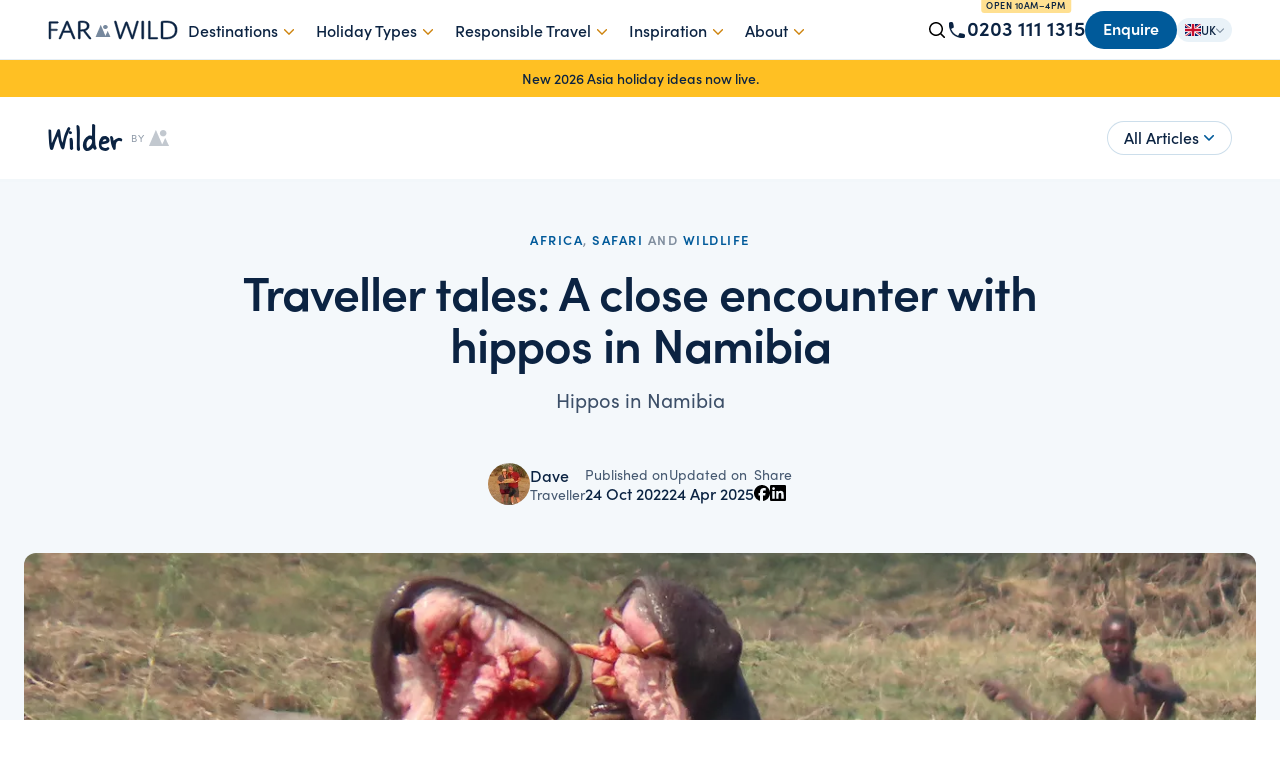

--- FILE ---
content_type: text/html; charset=UTF-8
request_url: https://farandwild.travel/wilder/article/traveller-tales-a-close-encounter-with-hippos-in-namiba
body_size: 37218
content:
<!doctype html>
<html lang="en">
    <head>
        <meta http-equiv="x-ua-compatible" content="ie=edge">
        <meta name="viewport" content="width=device-width, initial-scale=1">
        <link rel="apple-touch-icon" href="https://farandwild.travel/apple-touch-icon.png">

        <link rel="dns-prefetch" href="//fonts.googleapis.com">
        <link rel="dns-prefetch" href="//www.google-analytics.com">
        <link rel="dns-prefetch" href="//www.googletagmanager.com">

        <link rel="preconnect" href="https://use.typekit.net">
        <link rel="preconnect" href="https://faw-marketing.transforms.svdcdn.com" crossorigin>

                    <style>
                    *,:after,:before{box-sizing:border-box}html{font-family:system-ui,Segoe UI,Roboto,Helvetica,Arial,sans-serif,Apple Color Emoji,Segoe UI Emoji;line-height:1.15;-webkit-text-size-adjust:100%;-moz-text-size-adjust:100%;text-size-adjust:100%;-moz-tab-size:4;-o-tab-size:4;tab-size:4}body{margin:0}strong{font-weight:bolder}button,input,select,textarea{margin:0;font-family:inherit;font-size:100%;line-height:1.15}[type=button],[type=submit],button{-webkit-appearance:auto;-moz-appearance:auto;appearance:auto}legend{padding:0}::-webkit-inner-spin-button,::-webkit-outer-spin-button{height:auto}[type=search]{-webkit-appearance:textfield;-moz-appearance:textfield;appearance:textfield;outline-offset:-2px}::-webkit-search-decoration{-webkit-appearance:none;appearance:none}::-webkit-file-upload-button{font:inherit;-webkit-appearance:auto;appearance:auto}.container{padding:0 1.5rem;margin-right:auto;margin-left:auto;max-width:96rem}@media screen and (min-width:48rem){.container{padding:0 2rem}}@media screen and (min-width:64rem){.container{padding:0 3rem}}svg{display:block}html{font-size:16px}body,input,select,textarea{font-family:sofia-pro,ui-sans-serif,system-ui,sans-serif,Apple Color Emoji,Segoe UI Emoji,Segoe UI Symbol,Noto Color Emoji}a{text-decoration:none}h1,h2{font-family:sofia-pro,ui-sans-serif,system-ui,sans-serif,Apple Color Emoji,Segoe UI Emoji,Segoe UI Symbol,Noto Color Emoji;line-height:1.2}body{line-height:1.5;color:rgb(35.4,57,84.9);-webkit-font-smoothing:antialiased}h1,h2,p{margin:0}a,h1,h2{color:#0b2342}h1{text-wrap:balance}:root{--fs-h1:clamp(2.0rem,1.13rem + 3.85vw,3.5rem);--fs-h2:clamp(1.5rem,0.98rem + 2.22vw,2.5rem);--fs-h3:clamp(1.25rem,0.97rem + 1.25vw,2.0rem);--fs-h4:clamp(1.125rem,0.96rem + 0.67vw,1.5rem);--fs-h5:clamp(1.0rem,0.95rem + 0.28vw,1.25rem);--fs-h6:clamp(0.875rem,0.85rem + 0.14vw,1.0rem);--lh-h1:1.10;--lh-h2:1.15;--lh-h3:1.20;--lh-h4:1.25;--lh-h5:1.30;--lh-h6:1.35;--ls-tight:-0.025em}h1{font-size:var(--fs-h1);line-height:var(--lh-h1)}h1,h2{letter-spacing:var(--ls-tight)}h2{font-size:var(--fs-h2);line-height:var(--lh-h2)}strong{font-weight:500}p>a{text-decoration:underline;text-underline-offset:.125em}.eyebrow{margin-bottom:.5rem;font-size:.8125rem;font-weight:600;color:#005a9a;text-transform:uppercase;letter-spacing:1.5px}input,select,textarea{font-weight:400;color:rgb(72,90,113.25)}button{outline:0}select{-webkit-appearance:none;-moz-appearance:none;appearance:none;background-color:#fff}textarea{line-height:1.2}.site-search-toggle{display:none}.site-search-container{padding:0 1rem .75rem;border-bottom:1px solid rgba(27,56,92,.1)}.site-search{position:relative;background:rgb(242.8,244,245.55);border-radius:8px;overflow:hidden}.site-search>div{overflow:hidden;position:absolute;left:0;top:0;bottom:0;display:flex;align-items:center;padding:0 0 0 .75rem}.site-search>div svg{width:16px;height:16px}.site-search>input{width:100%;padding:.5rem 0 .5rem 2.25rem;background:0 0;line-height:1;border:0}.phone-number{position:relative}.site-header{position:fixed;left:0;right:0;top:0;background:#fff;border-bottom:1px solid rgba(0,90,154,.1);z-index:50;min-height:60px}.site-header,.site-header>div{display:flex;align-items:center}.site-header>div{flex-grow:1;justify-content:space-between;gap:.5rem}.site-header>div>div:last-child,.site-header__contact-info{display:flex;align-items:center}.site-header__contact-info{gap:1rem;border-top:1px solid rgba(27,56,92,.1);padding:.75rem 1.5rem;margin-top:auto;justify-content:space-between}.site-header__phone{display:flex;align-items:center;line-height:1;gap:.25rem;color:#0b2342;white-space:nowrap}.site-header__phone>span{position:relative}.site-header__phone a{font-weight:700}.site-header__phone--desktop a{font-size:1.25rem}.site-header__phone--mobile{z-index:10;align-items:start}.site-header__phone--mobile>span{display:none}.site-header__phone>span>a{display:inline-block;margin-top:-4px}.site-header__phone>svg{width:20px;height:20px}.site-header .btn{font-weight:600;background:#005a9a;color:#fff}.site-navigation{display:none}.site-navigation ul{list-style:none;margin:0;padding:0}.site-navigation__item>a{display:flex;justify-content:space-between;align-items:center}.site-navigation__item>a svg{width:20px;height:20px}@media (max-width:1246px){.hamburger{display:grid;height:2.2em;place-items:center;position:relative;width:2.2em;background:0 0;border:0;margin-right:-.5em}.hamburger:after,.hamburger:before{background:#000;content:"";height:.125em;position:absolute;width:1.2em;will-change:transform}.hamburger:before{transform:translateY(-.225rem)}.hamburger:after{transform:translateY(.225rem)}.js-mega-menu-trigger:not([data-children])>a>svg{display:none}.site-navigation{position:fixed;left:0;right:0;bottom:0;top:60px;height:calc(100% - 60px);width:100vw;background:#fff;overflow:hidden;border-left:1px solid rgba(27,56,92,.1)}.site-navigation ul{position:relative;padding:.5rem 0;height:100%}.site-navigation__item{padding:.5rem 1.5rem;font-weight:500;font-size:1.25rem}.mobile-menu{background:#fff}.mobile-menu__header{display:flex;justify-content:space-between;align-items:center;padding:.75rem 1.5rem;background:#fff;font-size:16px;font-weight:600;color:#0b2342;border-bottom:1px solid rgba(27,56,92,.1)}.mobile-menu__header svg{width:20px;height:20px}.mobile-menu__header:after{content:"";width:20px}.mobile-menu__content{height:100%;flex-grow:1;overflow-x:hidden;overflow-y:scroll;list-style:none;padding:0;margin:0}.mobile-menu__content li>a{padding:.5rem 1.5rem;display:flex;justify-content:space-between;align-items:center}.mobile-menu__content li>a svg{width:20px;height:20px}.mobile-menu{left:100%;flex-direction:column;width:100%;height:100%;top:0;bottom:0;right:0;position:absolute;display:flex}.site-logo{position:absolute;top:0;left:0;right:0;bottom:0;display:flex;align-items:center;justify-content:center}.mega-menu-subnav{height:100%}}.mega-menu{position:absolute;display:flex;background:#fff}.nav-feature{display:none}@media screen and (min-width:48rem){.site-search-container{padding-top:.75rem;border-top:1px solid rgba(27,56,92,.1)}.site-navigation{left:auto;max-width:400px}.site-logo{margin:0}.site-header>div:first-child>div:last-child{display:flex;gap:.5rem;margin-left:auto;align-items:center}.site-header>div:first-child>div:last-child>div{display:flex;gap:1rem}.site-header__phone--mobile>span{display:block}}@media screen and (min-width:1247px){.js-mega-menu,.site-header__phone--mobile{display:none}.mega-menu{box-shadow:0 20px 25px -5px rgba(0,0,0,.2),0 8px 10px -6px rgba(0,0,0,.2)}.mobile-menu__header,.site-search-container{display:none}.site-header>div{position:relative}.site-header>div:last-child{display:flex}.site-header__contact-info{border-top:0;padding:0;margin-top:0}.hamburger{display:none}.site-navigation{margin:-.625rem 0;height:100%;max-width:none;display:flex;align-items:center;flex-grow:1;justify-content:space-between}.site-navigation>ul{display:flex}.site-navigation__item{padding:1.125rem .625rem}.site-navigation__item>a{font-weight:500}.site-navigation__item>a>svg{position:relative;top:2px;transform:rotate(90deg);width:14px;stroke-width:2.5px;margin-left:.25rem;stroke:#ce8510}.mega-menu{top:50px;left:0;display:none;position:absolute;z-index:50;min-width:40rem;background:0 0}.mega-menu>ul{list-style:none;margin:0;padding:1.125rem 0;background:#1b385c}.mega-menu>ul li{min-width:16rem}.mega-menu>ul li,.mega-menu>ul li a{color:hsla(0,0%,100%,.75)}.mega-menu>ul li a{display:block;padding:.5rem 1.5rem;display:flex;justify-content:space-between;align-items:center}.mega-menu>ul li svg{margin-left:1rem;width:16px}.mega-menu>div{background:#f3f4f6}.mega-menu-subnav>ul{flex:1;padding:1.5rem 2.5rem 1.5rem 2rem;display:grid;gap:.625rem 2rem;grid-template-rows:repeat(12,24px);white-space:nowrap;grid-auto-flow:column;grid-auto-rows:min-content;align-content:start;min-width:260px}.nav-feature{display:block;background:#fff;max-width:400px}.nav-feature-details{padding:1.25rem 1.5rem}.nav-feature-details__heading{font-weight:600;color:#0b2342}.nav-feature-details__body p{margin:.5rem 0;font-size:.875rem}.nav-feature-details__link{font-weight:600;font-size:.875rem;display:inline-flex;align-items:center}.nav-feature-details__link>svg{margin-top:2px;width:14px;height:14px}.site-search-toggle{position:relative;display:block;z-index:5}.site-search-toggle svg:first-of-type{display:block}.site-search-toggle svg:last-of-type{display:none}.site-search-toggle__trigger{-webkit-appearance:none;-moz-appearance:none;appearance:none;border:0;background:0;display:flex;justify-content:center;align-items:center;padding:0}.site-search-toggle__input{padding:0 .5rem .5rem;position:absolute;top:-.625rem;right:100%;width:0;overflow:hidden;border-radius:0 0 .875rem .875rem}}.all-link{font-weight:600;text-decoration:underline;text-underline-offset:2px}.footer-navigation__item button{background:#1b385c;padding:.25rem;border-radius:50%;border:0;margin-left:.5rem}.footer-navigation__item button>svg{fill:#bfd6e7;width:16px;height:16px}@media screen and (min-width:32rem){.footer-navigation__header button{display:none}}.avatar{width:42px;height:42px}.avatar>img{display:block;width:100%;height:100%;-o-object-fit:cover;object-fit:cover}.btn{display:inline-flex;align-items:center;justify-content:center;padding:.5625rem 1.125rem .6875rem;font-size:1rem;font-weight:500;line-height:18px;color:#0b2342;border:0;border-radius:2rem}.btn--primary{color:#0b2342;background-color:#ffc023;text-decoration:none}.hero-wilder__header{padding:3rem 0;text-align:center}.hero-wilder__categories{margin-bottom:1rem;font-size:.8125rem;font-weight:600;color:rgba(11,35,66,.5);text-transform:uppercase;letter-spacing:1.5px}.hero-wilder__categories>a{color:#005a9a}.hero-wilder__title{max-width:30ch;margin:0 auto 1rem;font-size:2rem;font-weight:600;letter-spacing:-1px;text-wrap:balance}.hero-wilder__subtitle{max-width:60ch;margin:0 auto;font-size:1.125rem;line-height:1.5em;color:rgb(59.8,79,103.8);text-wrap:balance}@media screen and (min-width:48rem){.hero-wilder__title{font-size:2.5rem}.hero-wilder__subtitle{font-size:1.25rem}}@media screen and (min-width:64rem){.hero-wilder__title{font-size:3rem}}[aria-hidden=true]{display:none}.modal-header{padding:2rem 1.5rem}.modal-header>h2{margin-top:0;margin-bottom:.5rem;font-size:1.5rem}@media screen and (min-width:48rem){.modal-header>h2{font-size:2rem}}.modal-header>p{margin:0}.modal-header p>a{color:#005a9a}.modal-preview{margin-bottom:3rem}.modal-preview__content{padding:2rem}.modal-preview__content h2.fui-heading{margin:0}@media screen and (min-width:48rem){.modal-preview__content{padding:2rem 3rem}}.modal-close{position:absolute;top:-1rem;right:-1rem;z-index:80;display:flex;align-items:center;justify-content:center;width:2rem;height:2rem;background-color:#0b2342;border-radius:50%}.modal-close>svg{display:block;stroke:#ffc023;width:20px;height:20px}.modal-mask{top:0;left:0;width:100%;height:100%}.modal-mask{position:fixed;z-index:9998;overflow:scroll;background-color:rgba(0,0,0,.75)}.modal-container{position:relative;margin:2rem 1.5rem;background-color:#fff;border-radius:12px;box-shadow:0 2px 8px rgba(0,0,0,.33)}@media screen and (min-width:48rem){.modal-container{width:80%;margin:4rem auto 0}}@media screen and (min-width:64rem){.modal-container{max-width:50rem}}body.with-simple-banner .main-content{margin-top:3.75rem!important}.site-switcher{position:relative}.site-switcher button{display:flex;gap:4px;justify-content:center;padding:4px 8px;font-size:12px;font-weight:500;line-height:15px;color:#0b2342;background:#e9f2f8;border:0;border-radius:2rem}.site-switcher button>svg:last-of-type{flex-shrink:0;width:16px;margin-right:-4px;margin-left:-4px;opacity:.5}.site-switcher svg{width:16px;height:16px}.site-switcher>div{position:absolute;top:100%;right:0;z-index:10;padding:.625rem 1.25rem .5rem;margin-top:2px;background:#e9f2f8;border-radius:.25rem;box-shadow:0 10px 10px rgba(0,0,0,.1)}.site-switcher>div>div{margin-bottom:.25rem;font-size:.75rem;font-weight:600;color:#0b2342;white-space:nowrap}.site-switcher a{display:flex;gap:8px;align-items:center;padding:.25rem .75rem;margin:0 -.75rem;font-size:.875rem;white-space:nowrap;border-radius:.125rem}.site-switcher a>svg{margin-top:1px}.js-dropdown [role=menu]{display:none}.social-share-icons{display:flex;gap:.5rem;color:#0b2342}.social-share-icons svg{width:16px;height:16px}.progress-container{position:sticky;top:60px;left:0;height:3px;width:100%;background:rgb(242.25,246.75,249.95);z-index:40}.progress-bar{height:100%;width:0;background:#005a9a}.wilder-logo{display:flex;align-items:center;font-weight:400;line-height:1}.wilder-logo a{display:block;letter-spacing:0}.wilder-logo a:first-child{margin-top:-5px;margin-right:.5rem;font-family:skippy-sharp;font-size:2.5rem;line-height:2.25rem}.wilder-logo span{margin-right:.25rem;font-size:.6275rem;text-transform:uppercase;letter-spacing:1px;opacity:.5}.wilder-logo a>svg{width:20px;opacity:.25}.wilder-navigation{display:flex;gap:2rem;justify-content:space-between;padding:1.5rem 0}.wilder-navigation>div:last-child{display:flex;gap:1rem;align-items:center}.article-details{display:flex;flex-wrap:wrap;gap:2rem 4rem;align-items:center;justify-content:center;padding-bottom:3rem}.article-details>div{line-height:1;color:#0b2342}.article-details__label{margin-bottom:.25rem;font-size:.875rem;opacity:.75}.author-details{display:flex;gap:1rem;align-items:center}.author-details strong{display:block;margin-bottom:.25rem}.author-details>div>div{font-size:.875rem;opacity:.75}.wilder__hero-image{padding:0;margin-bottom:4rem}@media screen and (min-width:48rem){.wilder__hero-image{padding:0 1.5rem}}.wilder__hero-image img{display:block;width:100%}.category-switcher{position:relative}.category-switcher button{display:flex;gap:6px;align-items:center;justify-content:center;padding:.3125rem 1rem .4375rem;font-weight:500;color:#0b2342;background:#fff;border:1px solid rgba(0,90,154,.2);border-radius:2rem}.category-switcher button>svg:last-of-type{flex-shrink:0;width:20px;height:20px;margin-right:-4px}.category-switcher svg{width:16px;height:16px;color:#005a9a}.category-switcher>div{position:absolute;top:100%;right:0;z-index:10;max-height:20rem;padding:.625rem 1.25rem .5rem;margin-top:2px;overflow-y:scroll;background:#fff;border:1px solid rgba(0,90,154,.1);border-radius:12px;box-shadow:0 10px 10px rgba(0,0,0,.1)}.category-switcher>div>div{margin-bottom:.25rem;font-weight:500;white-space:nowrap}.category-switcher .eyebrow{font-size:12px}.category-switcher hr{border:0;border-top:1px solid rgba(11,35,66,.1)}.category-switcher a{display:flex;gap:8px;align-items:center;padding:.1875rem .75rem .25rem;margin:1px -.75rem;color:rgb(35.4,57,84.9);white-space:nowrap;border-radius:8px}.category-switcher a.active{color:#0b2342;background:rgba(0,90,154,.1)}.fui-heading-h2{font-size:1.25rem;letter-spacing:0}.fui-i{--fui-font:$font-family-sans;--fui-border-color:#ecf1f5;--fui-btn-font-size:1rem;--fui-btn-line-height:1;--fui-btn-padding:.8rem 1.25rem;--fui-btn-display:inline-block;--fui-btn-text-align:center;--fui-btn-font-weight:500;--fui-submit-btn-color:#0b2342;--fui-submit-btn-bg-color:#ffc023;--fui-btn-border-style:none;--fui-btn-border:0 solid transparent;--fui-submit-btn-color-hover:#0b2342;--fui-submit-btn-bg-color-hover:#ffc023;--fui-btn-border-radius:4px;--fui-btn-container-padding:.25rem 0 0;--fui-label-font-size:1rem;--fui-label-font-weight:400;--fui-input-padding:.8rem .825rem;--fui-input-background-color:#ecf1f5;--fui-input-border-radius:0;--fui-input-placeholder-color:#6d7b8e;--fui-input-border-color-focus:#0b2342;--fui-check-label-bg-color:#ecf1f5;--fui-check-bg-color:#ecf1f5;--fui-check-bg-color-checked:#ffc023;--fui-check-border-color-checked:#ffc023;--fui-check-border-color-focus:#ecf1f5}.fui-heading-h2{color:#005a9a}.fui-input,.fui-select{--fui-input-font-size:16px;--fui-input-padding:0.75rem 1rem}.fui-group{margin:0 -1rem}.fui-group .fui-label{font-size:.875rem;font-weight:300}.text-center{text-align:center}.w-full{width:100%}.mt-none{margin-top:0}.rc-circle{border-radius:50%}.rounded--lg{overflow:hidden;border-radius:12px}
            </style>
        
        <link rel="preload" href="/css/main.css?id=d8e933db2a19c716444f" as="style" onload="this.onload=null;this.rel='stylesheet'">
        <noscript><link rel="stylesheet" href="/css/main.css?id=d8e933db2a19c716444f"></noscript>

        <link rel="preload" href="/css/fonts.css?id=19e931d6e3fbd8a446bb" as="style" onload="this.onload=null;this.rel='stylesheet'">
        <noscript><link rel="stylesheet" href="/css/fonts.css?id=19e931d6e3fbd8a446bb"></noscript>

        
        <script>
            window.meta = {
                siteUrl: 'https://farandwild.travel/',
                firstSegment: 'wilder'
            };
        </script>
    <title>Traveller tales: A close encounter with hippos… | Far and Wild Travel</title>
<script>dataLayer = [];
(function(w,d,s,l,i){w[l]=w[l]||[];w[l].push({'gtm.start':
new Date().getTime(),event:'gtm.js'});var f=d.getElementsByTagName(s)[0],
j=d.createElement(s),dl=l!='dataLayer'?'&l='+l:'';j.async=true;j.src=
'https://www.googletagmanager.com/gtm.js?id='+i+dl;f.parentNode.insertBefore(j,f);
})(window,document,'script','dataLayer','GTM-WSNM9J4');
</script><meta name="generator" content="SEOmatic">
<meta name="keywords" content="Far and Wild, Tailor Made Safari, Tailor Made Holiday, Safari, Africa Safari, Wildlife Safari, Luxury Holiday, Far and wild travel, Kenya safari holiday, Safari Honeymoon, Africa Safari Holidays">
<meta name="description" content="Hippos in Namibia">
<meta name="referrer" content="no-referrer-when-downgrade">
<meta name="robots" content="all">
<meta content="537563919747647" property="fb:profile_id">
<meta content="en_GB" property="og:locale">
<meta content="en_US" property="og:locale:alternate">
<meta content="Far and Wild Travel" property="og:site_name">
<meta content="website" property="og:type">
<meta content="https://farandwild.travel/wilder/article/traveller-tales-a-close-encounter-with-hippos-in-namiba" property="og:url">
<meta content="Traveller tales: A close encounter with hippos in Namibia" property="og:title">
<meta content="Hippos in Namibia" property="og:description">
<meta content="https://faw-marketing.transforms.svdcdn.com/production/images/Far-and-Wild-Icon.jpg?w=1200&amp;h=630&amp;q=82&amp;auto=format&amp;fit=crop&amp;dm=1747991665&amp;s=3fa323f563b18d1297a39297a0086515" property="og:image">
<meta content="1200" property="og:image:width">
<meta content="630" property="og:image:height">
<meta content="https://linkedin.com/farwildtravel" property="og:see_also">
<meta name="twitter:card" content="summary_large_image">
<meta name="twitter:site" content="@farwildtravel">
<meta name="twitter:creator" content="@farwildtravel">
<meta name="twitter:title" content="Traveller tales: A close encounter with hippos in Namibia">
<meta name="twitter:description" content="Hippos in Namibia">
<meta name="twitter:image" content="https://faw-marketing.transforms.svdcdn.com/production/images/Far-and-Wild-Icon.jpg?w=800&amp;h=418&amp;q=82&amp;auto=format&amp;fit=crop&amp;dm=1747991665&amp;s=f76baec36bd3a4b1fe6b5c5011762a24">
<meta name="twitter:image:width" content="800">
<meta name="twitter:image:height" content="418">
<meta name="google-site-verification" content="zh2VjAHCwZooLNdRpuT_c7YZINHcf0jqLcJlvLVGucU">
<meta name="msvalidate.01" content="225C3AF54FAF78A4D798B18B7A14EDFF">
<link href="https://farandwild.travel/wilder/article/traveller-tales-a-close-encounter-with-hippos-in-namiba" rel="canonical">
<link href="https://farandwild.travel/" rel="home">
<link type="text/plain" href="https://farandwild.travel/humans.txt" rel="author">
<link href="https://farandwild.travel/us/wilder/article/traveller-tales-a-close-encounter-with-hippos-in-namiba" rel="alternate" hreflang="en-us">
<link href="https://farandwild.travel/wilder/article/traveller-tales-a-close-encounter-with-hippos-in-namiba" rel="alternate" hreflang="x-default">
<link href="https://farandwild.travel/wilder/article/traveller-tales-a-close-encounter-with-hippos-in-namiba" rel="alternate" hreflang="en-gb">
<link href="https://farandwild.travel/cpresources/5d6c3da9/css/formie-theme.css?v=1764388075" rel="stylesheet"></head>
    <body class="with-simple-banner"><noscript><iframe src="https://www.googletagmanager.com/ns.html?id=GTM-WSNM9J4"
height="0" width="0" style="display:none;visibility:hidden"></iframe></noscript>

        <div class="main-content">
            
<header class="site-header">
    <div class="container">
        <a href="tel:0203 111 1315" aria-label="Call 0203 111 1315" class="site-header__phone site-header__phone--mobile">
            <svg xmlns="http://www.w3.org/2000/svg" viewBox="0 0 20 20" fill="currentColor" style="width: 20px; height: 20px">
  <path fill-rule="evenodd" d="M2 3.5A1.5 1.5 0 0 1 3.5 2h1.148a1.5 1.5 0 0 1 1.465 1.175l.716 3.223a1.5 1.5 0 0 1-1.052 1.767l-.933.267c-.41.117-.643.555-.48.95a11.542 11.542 0 0 0 6.254 6.254c.395.163.833-.07.95-.48l.267-.933a1.5 1.5 0 0 1 1.767-1.052l3.223.716A1.5 1.5 0 0 1 18 15.352V16.5a1.5 1.5 0 0 1-1.5 1.5H15c-1.149 0-2.263-.15-3.326-.43A13.022 13.022 0 0 1 2.43 8.326 13.019 13.019 0 0 1 2 5V3.5Z" clip-rule="evenodd" />
</svg>

            <span>0203 111 1315</span>
        </a>

        <div class="site-logo">
            <a href="https://farandwild.travel/" aria-label="Go to Far and Wild Travel homepage">
                <svg xmlns="http://www.w3.org/2000/svg" width="130" height="20" fill="none"><path fill="#0B2342" d="M2.828 18.045c0 .265 0 .504-.143.69-.142.186-.4.265-.771.265s-.63-.08-.771-.265C1 18.549 1 18.31 1 18.044V2.435c0-.503.257-.768.885-.768h7.457c.286 0 .515 0 .715.133.171.105.285.318.285.61 0 .291-.114.504-.285.61-.2.133-.429.133-.715.133H2.828v5.973h5.6c.286 0 .514 0 .714.132.172.107.286.32.286.61 0 .293-.114.505-.286.612-.2.132-.428.132-.714.132h-5.6v7.433ZM16.002 10.886h6.002L19.06 3.669l-3.06 7.217Zm6.596 1.497h-7.22l-2.407 5.773c-.208.518-.416.844-1.13.844-.594 0-.832-.217-.832-.517 0-.163.06-.327.18-.626L18.02 1.954c.238-.572.506-.954 1.13-.954.624 0 .89.382 1.128.981l6.596 15.876c.09.217.149.435.149.599 0 .327-.268.544-.892.544-.654 0-.92-.272-1.158-.844l-2.376-5.773ZM32.23 9.673s.535.027 1.098.027c3.977 0 5.818-1.309 5.818-3.681 0-2.728-2.404-3.546-4.986-3.546-1.069 0-1.93.136-1.93.136v7.064Zm0 8.346c0 .272 0 .518-.148.708-.149.191-.387.273-.773.273-.385 0-.652-.082-.801-.273-.148-.19-.148-.436-.148-.708V2.473c0-.682 0-1.063 1.158-1.282C32.14 1.081 33.06 1 34.1 1c1.544 0 3.146.191 4.482.818 1.633.764 2.582 2.1 2.582 4.036 0 2.291-1.335 4.037-4.067 4.828l5.73 7.282c.386.49.296 1.036-.713 1.036-.771 0-1.039-.327-1.424-.818l-3.83-4.991c-1.038-1.336-1.543-2.155-1.543-2.155s-.772.11-1.899.11c-.801 0-1.187-.055-1.187-.055v6.928ZM73.365 18.02c-.204.517-.436.98-1.191.98-.698 0-.959-.381-1.133-1.008L66.51 2.171c-.06-.245-.117-.435-.117-.599 0-.354.261-.572.93-.572.725 0 .87.272 1.016.817l4.009 14.405 4.88-13.342c.29-.79.551-1.063 1.19-1.063.67 0 .901.272 1.192 1.063l4.764 13.315 4.153-14.378c.174-.572.29-.817.988-.817.638 0 .9.19.9.572 0 .164-.058.354-.116.572l-4.763 15.821C85.332 18.646 85.1 19 84.402 19c-.727 0-.987-.409-1.19-.98L78.36 4.458 73.365 18.02ZM95.754 18.018c0 .273 0 .518-.157.71-.156.19-.438.272-.845.272-.406 0-.687-.082-.844-.273-.156-.19-.156-.436-.156-.709V1.982c0-.273 0-.518.156-.71.157-.19.438-.272.844-.272.407 0 .69.082.845.273.157.19.157.436.157.709v16.036ZM108.782 17.459c.282 0 .506 0 .703.137.169.11.282.331.282.633 0 .303-.113.524-.282.633-.197.138-.421.138-.703.138h-7.484c-.676 0-.873-.275-.873-.853V1.99c0-.276 0-.523.141-.716.141-.193.394-.275.759-.275.366 0 .619.082.76.275.141.193.141.44.141.716v15.468h6.556ZM114.939 17.364s1.092.109 2.87.109c2.843 0 9.415-.3 9.415-7.391 0-3.054-1.235-4.936-2.727-6-1.636-1.173-3.731-1.582-6.458-1.582-1.894 0-3.1.191-3.1.191v14.673Zm10.419-.082c-2.411 1.473-5.397 1.718-7.893 1.718-1.607 0-3.042-.11-3.645-.273-.632-.163-.717-.518-.717-1.118V2.445c0-.763.229-1.035 1.119-1.2.804-.136 2.21-.245 3.817-.245 3.128 0 5.654.41 7.635 1.718 2.037 1.337 3.444 3.655 3.444 7.173 0 3.872-1.693 6.137-3.76 7.39Z"/><path stroke="#0B2342" stroke-width=".5" d="M2.828 18.045c0 .265 0 .504-.143.69-.142.186-.4.265-.771.265s-.63-.08-.771-.265C1 18.549 1 18.31 1 18.044V2.435c0-.503.257-.768.885-.768h7.457c.286 0 .515 0 .715.133.171.105.285.318.285.61 0 .291-.114.504-.285.61-.2.133-.429.133-.715.133H2.828v5.973h5.6c.286 0 .514 0 .714.132.172.107.286.32.286.61 0 .293-.114.505-.286.612-.2.132-.428.132-.714.132h-5.6v7.433ZM16.002 10.886h6.002L19.06 3.669l-3.06 7.217Zm6.596 1.497h-7.22l-2.407 5.773c-.208.518-.416.844-1.13.844-.594 0-.832-.217-.832-.517 0-.163.06-.327.18-.626L18.02 1.954c.238-.572.506-.954 1.13-.954.624 0 .89.382 1.128.981l6.596 15.876c.09.217.149.435.149.599 0 .327-.268.544-.892.544-.654 0-.92-.272-1.158-.844l-2.376-5.773ZM32.23 9.673s.535.027 1.098.027c3.977 0 5.818-1.309 5.818-3.681 0-2.728-2.404-3.546-4.986-3.546-1.069 0-1.93.136-1.93.136v7.064Zm0 8.346c0 .272 0 .518-.148.708-.149.191-.387.273-.773.273-.385 0-.652-.082-.801-.273-.148-.19-.148-.436-.148-.708V2.473c0-.682 0-1.063 1.158-1.282C32.14 1.081 33.06 1 34.1 1c1.544 0 3.146.191 4.482.818 1.633.764 2.582 2.1 2.582 4.036 0 2.291-1.335 4.037-4.067 4.828l5.73 7.282c.386.49.296 1.036-.713 1.036-.771 0-1.039-.327-1.424-.818l-3.83-4.991c-1.038-1.336-1.543-2.155-1.543-2.155s-.772.11-1.899.11c-.801 0-1.187-.055-1.187-.055v6.928ZM73.365 18.02c-.204.517-.436.98-1.191.98-.698 0-.959-.381-1.133-1.008L66.51 2.171c-.06-.245-.117-.435-.117-.599 0-.354.261-.572.93-.572.725 0 .87.272 1.016.817l4.009 14.405 4.88-13.342c.29-.79.551-1.063 1.19-1.063.67 0 .901.272 1.192 1.063l4.764 13.315 4.153-14.378c.174-.572.29-.817.988-.817.638 0 .9.19.9.572 0 .164-.058.354-.116.572l-4.763 15.821C85.332 18.646 85.1 19 84.402 19c-.727 0-.987-.409-1.19-.98L78.36 4.458 73.365 18.02ZM95.754 18.018c0 .273 0 .518-.157.71-.156.19-.438.272-.845.272-.406 0-.687-.082-.844-.273-.156-.19-.156-.436-.156-.709V1.982c0-.273 0-.518.156-.71.157-.19.438-.272.844-.272.407 0 .69.082.845.273.157.19.157.436.157.709v16.036ZM108.782 17.459c.282 0 .506 0 .703.137.169.11.282.331.282.633 0 .303-.113.524-.282.633-.197.138-.421.138-.703.138h-7.484c-.676 0-.873-.275-.873-.853V1.99c0-.276 0-.523.141-.716.141-.193.394-.275.759-.275.366 0 .619.082.76.275.141.193.141.44.141.716v15.468h6.556ZM114.939 17.364s1.092.109 2.87.109c2.843 0 9.415-.3 9.415-7.391 0-3.054-1.235-4.936-2.727-6-1.636-1.173-3.731-1.582-6.458-1.582-1.894 0-3.1.191-3.1.191v14.673Zm10.419-.082c-2.411 1.473-5.397 1.718-7.893 1.718-1.607 0-3.042-.11-3.645-.273-.632-.163-.717-.518-.717-1.118V2.445c0-.763.229-1.035 1.119-1.2.804-.136 2.21-.245 3.817-.245 3.128 0 5.654.41 7.635 1.718 2.037 1.337 3.444 3.655 3.444 7.173 0 3.872-1.693 6.137-3.76 7.39Z"/><path fill="#1B385C" fill-opacity=".6" d="M57.385 9c-1.29 0-2.335-.895-2.335-2s1.045-2 2.335-2 2.336.895 2.336 2-1.046 2-2.336 2Z"/><path fill="#1B385C" fill-opacity=".6" d="M62.147 17H47.959c-.199 0-.3-.146-.225-.324l4.88-11.542c.038-.09.088-.134.137-.134.05 0 .1.044.137.134l4.53 10.712 2.132-4.621c.04-.089.093-.133.147-.133.054 0 .107.044.147.133l2.517 5.455c.081.176-.016.32-.214.32Z"/></svg>
            </a>
        </div>

        <div class="site-navigation">
            <div class="site-search-container">
                <form action="https://farandwild.travel/search" method="get" class="site-search">
                    <div>
                        <svg xmlns="http://www.w3.org/2000/svg" fill="none" viewBox="0 0 24 24" stroke-width="1.5" stroke="currentColor">
  <path stroke-linecap="round" stroke-linejoin="round" d="m21 21-5.197-5.197m0 0A7.5 7.5 0 1 0 5.196 5.196a7.5 7.5 0 0 0 10.607 10.607Z" />
</svg>

                    </div>
                    <input type="search" name="q" placeholder="Search countries, places, hotels...">
                </form>
            </div>
                <ul>
                                                                                    <li class="site-navigation__item site-navigation__item--has-children ">
                            <a href=""  class="js-menu-trigger" data-id="1526661" >
                                Destinations
                                                                    <svg xmlns="http://www.w3.org/2000/svg" fill="none" viewBox="0 0 24 24" stroke-width="1.5" stroke="currentColor">
  <path stroke-linecap="round" stroke-linejoin="round" d="m8.25 4.5 7.5 7.5-7.5 7.5" />
</svg>

                                                            </a>

                                                            <div class="mega-menu js-menu mobile-menu" data-id="1526661">
                                    <div class="mobile-menu__header">
                                        <a href="#" class="js-menu-trigger" data-id="1526661">
                                            <svg xmlns="http://www.w3.org/2000/svg" fill="none" viewBox="0 0 24 24" stroke-width="1.5" stroke="currentColor">
  <path stroke-linecap="round" stroke-linejoin="round" d="M15.75 19.5 8.25 12l7.5-7.5" />
</svg>

                                        </a>
                                        <span>Destinations</span>
                                    </div>
                                    <ul class="mobile-menu__content">
                                                                                                                                                                            <li
                                                data-id="1528555"
                                                 data-default="true"                                                  data-children="true"                                                  class="js-mega-menu-trigger"                                             >
                                                <a
                                                                                                                                                                                                                 role="none"                                                 >
                                                    Popular
                                                                                                            <svg xmlns="http://www.w3.org/2000/svg" fill="none" viewBox="0 0 24 24" stroke-width="1.5" stroke="currentColor">
  <path stroke-linecap="round" stroke-linejoin="round" d="m8.25 4.5 7.5 7.5-7.5 7.5" />
</svg>

                                                                                                    </a>
                                            </li>
                                                                                                                                                                            <li
                                                data-id="1526666"
                                                                                                 data-children="true"                                                  class="js-mega-menu-trigger"                                             >
                                                <a
                                                    href="https://farandwild.travel/africa"                                                                                                                                                                                                            >
                                                    Africa
                                                                                                            <svg xmlns="http://www.w3.org/2000/svg" fill="none" viewBox="0 0 24 24" stroke-width="1.5" stroke="currentColor">
  <path stroke-linecap="round" stroke-linejoin="round" d="m8.25 4.5 7.5 7.5-7.5 7.5" />
</svg>

                                                                                                    </a>
                                            </li>
                                                                                                                                                                            <li
                                                data-id="2047731"
                                                                                                 data-children="true"                                                  class="js-mega-menu-trigger"                                             >
                                                <a
                                                    href="https://farandwild.travel/australasia"                                                                                                                                                                                                            >
                                                    Australia and New Zealand
                                                                                                            <svg xmlns="http://www.w3.org/2000/svg" fill="none" viewBox="0 0 24 24" stroke-width="1.5" stroke="currentColor">
  <path stroke-linecap="round" stroke-linejoin="round" d="m8.25 4.5 7.5 7.5-7.5 7.5" />
</svg>

                                                                                                    </a>
                                            </li>
                                                                                                                                                                            <li
                                                data-id="1526671"
                                                                                                 data-children="true"                                                  class="js-mega-menu-trigger"                                             >
                                                <a
                                                    href="https://farandwild.travel/caribbean"                                                                                                                                                                                                            >
                                                    Caribbean
                                                                                                            <svg xmlns="http://www.w3.org/2000/svg" fill="none" viewBox="0 0 24 24" stroke-width="1.5" stroke="currentColor">
  <path stroke-linecap="round" stroke-linejoin="round" d="m8.25 4.5 7.5 7.5-7.5 7.5" />
</svg>

                                                                                                    </a>
                                            </li>
                                                                                                                                                                            <li
                                                data-id="1527559"
                                                                                                 data-children="true"                                                  class="js-mega-menu-trigger"                                             >
                                                <a
                                                    href="https://farandwild.travel/central-america"                                                                                                                                                                                                            >
                                                    Central America
                                                                                                            <svg xmlns="http://www.w3.org/2000/svg" fill="none" viewBox="0 0 24 24" stroke-width="1.5" stroke="currentColor">
  <path stroke-linecap="round" stroke-linejoin="round" d="m8.25 4.5 7.5 7.5-7.5 7.5" />
</svg>

                                                                                                    </a>
                                            </li>
                                                                                                                                                                            <li
                                                data-id="1526672"
                                                                                                 data-children="true"                                                  class="js-mega-menu-trigger"                                             >
                                                <a
                                                    href="https://farandwild.travel/asia"                                                                                                                                                                                                            >
                                                    East and Southeast Asia
                                                                                                            <svg xmlns="http://www.w3.org/2000/svg" fill="none" viewBox="0 0 24 24" stroke-width="1.5" stroke="currentColor">
  <path stroke-linecap="round" stroke-linejoin="round" d="m8.25 4.5 7.5 7.5-7.5 7.5" />
</svg>

                                                                                                    </a>
                                            </li>
                                                                                                                                                                            <li
                                                data-id="1526668"
                                                                                                 data-children="true"                                                  class="js-mega-menu-trigger"                                             >
                                                <a
                                                    href="https://farandwild.travel/indian-subcontinent"                                                                                                                                                                                                            >
                                                    Indian Subcontinent
                                                                                                            <svg xmlns="http://www.w3.org/2000/svg" fill="none" viewBox="0 0 24 24" stroke-width="1.5" stroke="currentColor">
  <path stroke-linecap="round" stroke-linejoin="round" d="m8.25 4.5 7.5 7.5-7.5 7.5" />
</svg>

                                                                                                    </a>
                                            </li>
                                                                                                                                                                            <li
                                                data-id="1526669"
                                                                                                 data-children="true"                                                  class="js-mega-menu-trigger"                                             >
                                                <a
                                                    href="https://farandwild.travel/indian-ocean"                                                                                                                                                                                                            >
                                                    Indian Ocean
                                                                                                            <svg xmlns="http://www.w3.org/2000/svg" fill="none" viewBox="0 0 24 24" stroke-width="1.5" stroke="currentColor">
  <path stroke-linecap="round" stroke-linejoin="round" d="m8.25 4.5 7.5 7.5-7.5 7.5" />
</svg>

                                                                                                    </a>
                                            </li>
                                                                                                                                                                            <li
                                                data-id="1526667"
                                                                                                 data-children="true"                                                  class="js-mega-menu-trigger"                                             >
                                                <a
                                                    href="https://farandwild.travel/middle-east"                                                                                                                                                                                                            >
                                                    Middle East
                                                                                                            <svg xmlns="http://www.w3.org/2000/svg" fill="none" viewBox="0 0 24 24" stroke-width="1.5" stroke="currentColor">
  <path stroke-linecap="round" stroke-linejoin="round" d="m8.25 4.5 7.5 7.5-7.5 7.5" />
</svg>

                                                                                                    </a>
                                            </li>
                                                                                                                                                                            <li
                                                data-id="1530754"
                                                                                                 data-children="true"                                                  class="js-mega-menu-trigger"                                             >
                                                <a
                                                    href="https://farandwild.travel/polar"                                                                                                                                                                                                            >
                                                    Polar
                                                                                                            <svg xmlns="http://www.w3.org/2000/svg" fill="none" viewBox="0 0 24 24" stroke-width="1.5" stroke="currentColor">
  <path stroke-linecap="round" stroke-linejoin="round" d="m8.25 4.5 7.5 7.5-7.5 7.5" />
</svg>

                                                                                                    </a>
                                            </li>
                                                                                                                                                                            <li
                                                data-id="1526670"
                                                                                                 data-children="true"                                                  class="js-mega-menu-trigger"                                             >
                                                <a
                                                    href="https://farandwild.travel/south-america"                                                                                                                                                                                                            >
                                                    South America
                                                                                                            <svg xmlns="http://www.w3.org/2000/svg" fill="none" viewBox="0 0 24 24" stroke-width="1.5" stroke="currentColor">
  <path stroke-linecap="round" stroke-linejoin="round" d="m8.25 4.5 7.5 7.5-7.5 7.5" />
</svg>

                                                                                                    </a>
                                            </li>
                                                                                                                                                                            <li
                                                data-id="2047733"
                                                                                                 data-children="true"                                                  class="js-mega-menu-trigger"                                             >
                                                <a
                                                    href="https://farandwild.travel/south-pacific"                                                                                                                                                                                                            >
                                                    South Pacific
                                                                                                            <svg xmlns="http://www.w3.org/2000/svg" fill="none" viewBox="0 0 24 24" stroke-width="1.5" stroke="currentColor">
  <path stroke-linecap="round" stroke-linejoin="round" d="m8.25 4.5 7.5 7.5-7.5 7.5" />
</svg>

                                                                                                    </a>
                                            </li>
                                                                                                                                                                            <li
                                                data-id="1526674"
                                                                                                 data-children="true"                                                  class="js-mega-menu-trigger"                                             >
                                                <a
                                                    href="https://farandwild.travel/usa-canada"                                                                                                                                                                                                            >
                                                    USA &amp; Canada
                                                                                                            <svg xmlns="http://www.w3.org/2000/svg" fill="none" viewBox="0 0 24 24" stroke-width="1.5" stroke="currentColor">
  <path stroke-linecap="round" stroke-linejoin="round" d="m8.25 4.5 7.5 7.5-7.5 7.5" />
</svg>

                                                                                                    </a>
                                            </li>
                                                                            </ul>

                                                                            
                                                                                    <div class="js-mega-menu mobile-menu" data-id="1528555">
                                                                                                    <div class="mega-menu-subnav" style="display: flex; flex-direction: column">
                                                        <div class="mobile-menu__header">
                                                            <a href="#" class="js-mega-menu-trigger" data-action="back" data-id="1528555">
                                                                <svg xmlns="http://www.w3.org/2000/svg" fill="none" viewBox="0 0 24 24" stroke-width="1.5" stroke="currentColor">
  <path stroke-linecap="round" stroke-linejoin="round" d="M15.75 19.5 8.25 12l7.5-7.5" />
</svg>

                                                            </a>
                                                            <span>Popular</span>
                                                        </div>
                                                        <ul class="mobile-menu__content">
                                                                                                                            <li>
                                                                    <a href="https://farandwild.travel/australasia/australia">Australia</a>
                                                                </li>
                                                                                                                            <li>
                                                                    <a href="https://farandwild.travel/africa/botswana">Botswana</a>
                                                                </li>
                                                                                                                            <li>
                                                                    <a href="https://farandwild.travel/asia/borneo">Borneo</a>
                                                                </li>
                                                                                                                            <li>
                                                                    <a href="https://farandwild.travel/south-america/brazil">Brazil</a>
                                                                </li>
                                                                                                                            <li>
                                                                    <a href="https://farandwild.travel/central-america/costa-rica">Costa Rica</a>
                                                                </li>
                                                                                                                            <li>
                                                                    <a href="https://farandwild.travel/south-america/chile">Chile</a>
                                                                </li>
                                                                                                                            <li>
                                                                    <a href="https://farandwild.travel/indian-subcontinent/india">India</a>
                                                                </li>
                                                                                                                            <li>
                                                                    <a href="https://farandwild.travel/asia/japan">Japan</a>
                                                                </li>
                                                                                                                            <li>
                                                                    <a href="https://farandwild.travel/africa/kenya">Kenya</a>
                                                                </li>
                                                                                                                            <li>
                                                                    <a href="https://farandwild.travel/indian-ocean/the-maldives">Maldives</a>
                                                                </li>
                                                                                                                            <li>
                                                                    <a href="https://farandwild.travel/south-america/peru">Peru</a>
                                                                </li>
                                                                                                                            <li>
                                                                    <a href="https://farandwild.travel/africa/sao-tome-principe">São Tomé and Príncipe</a>
                                                                </li>
                                                                                                                            <li>
                                                                    <a href="https://farandwild.travel/africa/south-africa">South Africa</a>
                                                                </li>
                                                                                                                            <li>
                                                                    <a href="https://farandwild.travel/indian-subcontinent/sri-lanka">Sri Lanka</a>
                                                                </li>
                                                                                                                            <li>
                                                                    <a href="https://farandwild.travel/caribbean/st-lucia">St Lucia</a>
                                                                </li>
                                                                                                                            <li>
                                                                    <a href="https://farandwild.travel/africa/tanzania">Tanzania</a>
                                                                </li>
                                                                                                                            <li>
                                                                    <a href="https://farandwild.travel/asia/thailand">Thailand</a>
                                                                </li>
                                                                                                                            <li>
                                                                    <a href="https://farandwild.travel/asia/vietnam">Vietnam</a>
                                                                </li>
                                                                                                                            <li>
                                                                    <a href="https://farandwild.travel/south-america/uruguay">Uruguay</a>
                                                                </li>
                                                                                                                            <li>
                                                                    <a href="https://farandwild.travel/africa/zambia">Zambia</a>
                                                                </li>
                                                                                                                                                                                </ul>
                                                    </div>
                                                                                                                                                    <div class="nav-feature">
                                                                                                                    <div style="aspect-ratio: 16/9; position: relative;">
                                                                <img src="https://faw-marketing.transforms.svdcdn.com/production/images/Baby-orangutan-Borneo.jpg?w=800&amp;h=450&amp;auto=compress%2Cformat&amp;fit=crop&amp;dm=1747990412&amp;s=151c3cd20a45f5e3bbccc82ed34a226d" width="400" height="225" alt="Baby orangutan Borneo" loading="lazy" style="display: block; width: 100%; height: 100%; object-fit: cover;" />
                                                            </div>
                                                                                                                <div class="nav-feature-details">
                                                            <div class="nav-feature-details__heading">Popular</div>
                                                            <div class="nav-feature-details__body"><p>Can't decide where to go? Why not peruse some of our most popular destinations for inspiration then give us a call!</p></div>
                                                                                                                    </div>
                                                    </div>
                                                                                            </div>
                                                                                                                    
                                                                                    <div class="js-mega-menu mobile-menu" data-id="1526666">
                                                                                                    <div class="mega-menu-subnav" style="display: flex; flex-direction: column">
                                                        <div class="mobile-menu__header">
                                                            <a href="#" class="js-mega-menu-trigger" data-action="back" data-id="1526666">
                                                                <svg xmlns="http://www.w3.org/2000/svg" fill="none" viewBox="0 0 24 24" stroke-width="1.5" stroke="currentColor">
  <path stroke-linecap="round" stroke-linejoin="round" d="M15.75 19.5 8.25 12l7.5-7.5" />
</svg>

                                                            </a>
                                                            <span>Africa</span>
                                                        </div>
                                                        <ul class="mobile-menu__content">
                                                                                                                            <li>
                                                                    <a href="https://farandwild.travel/africa/botswana">Botswana</a>
                                                                </li>
                                                                                                                            <li>
                                                                    <a href="https://farandwild.travel/africa/egypt">Egypt</a>
                                                                </li>
                                                                                                                            <li>
                                                                    <a href="https://farandwild.travel/africa/ethiopia">Ethiopia</a>
                                                                </li>
                                                                                                                            <li>
                                                                    <a href="https://farandwild.travel/africa/kenya">Kenya</a>
                                                                </li>
                                                                                                                            <li>
                                                                    <a href="https://farandwild.travel/africa/madagascar">Madagascar</a>
                                                                </li>
                                                                                                                            <li>
                                                                    <a href="https://farandwild.travel/africa/malawi">Malawi</a>
                                                                </li>
                                                                                                                            <li>
                                                                    <a href="https://farandwild.travel/africa/morocco">Morocco</a>
                                                                </li>
                                                                                                                            <li>
                                                                    <a href="https://farandwild.travel/africa/mozambique">Mozambique</a>
                                                                </li>
                                                                                                                            <li>
                                                                    <a href="https://farandwild.travel/africa/namibia">Namibia</a>
                                                                </li>
                                                                                                                            <li>
                                                                    <a href="https://farandwild.travel/africa/republic-congo">Republic of the Congo</a>
                                                                </li>
                                                                                                                            <li>
                                                                    <a href="https://farandwild.travel/africa/rwanda">Rwanda</a>
                                                                </li>
                                                                                                                            <li>
                                                                    <a href="https://farandwild.travel/africa/sao-tome-principe">São Tomé and Príncipe</a>
                                                                </li>
                                                                                                                            <li>
                                                                    <a href="https://farandwild.travel/africa/south-africa">South Africa</a>
                                                                </li>
                                                                                                                            <li>
                                                                    <a href="https://farandwild.travel/africa/st-helena">St Helena</a>
                                                                </li>
                                                                                                                            <li>
                                                                    <a href="https://farandwild.travel/africa/tanzania">Tanzania</a>
                                                                </li>
                                                                                                                            <li>
                                                                    <a href="https://farandwild.travel/africa/uganda">Uganda</a>
                                                                </li>
                                                                                                                            <li>
                                                                    <a href="https://farandwild.travel/africa/zambia">Zambia</a>
                                                                </li>
                                                                                                                            <li>
                                                                    <a href="https://farandwild.travel/africa/zanzibar">Zanzibar</a>
                                                                </li>
                                                                                                                            <li>
                                                                    <a href="https://farandwild.travel/africa/zimbabwe">Zimbabwe</a>
                                                                </li>
                                                                                                                                                                                        <li>
                                                                    <a href="https://farandwild.travel/africa" class="all-link">All Africa</a>
                                                                </li>
                                                                                                                    </ul>
                                                    </div>
                                                                                                                                                    <div class="nav-feature">
                                                                                                                    <div style="aspect-ratio: 16/9; position: relative;">
                                                                <img src="https://faw-marketing.transforms.svdcdn.com/production/images/africa/Giraffe-and-sunset-Botswana-Africa.jpg?w=800&amp;h=450&amp;auto=compress%2Cformat&amp;fit=crop&amp;crop=focalpoint&amp;fp-x=0.5724&amp;fp-y=0.4254&amp;dm=1755000192&amp;s=7d45a3decbe3063fbbb342afcd298beb" width="400" height="225" alt="Giraffe and sunset Botswana Africa" loading="lazy" style="display: block; width: 100%; height: 100%; object-fit: cover;" />
                                                            </div>
                                                                                                                <div class="nav-feature-details">
                                                            <div class="nav-feature-details__heading">Africa</div>
                                                            <div class="nav-feature-details__body"><p>A diverse land brimming with superb safaris, pristine sandy beaches, towering snow-capped peaks and tropical underwater worlds is just waiting to welcome you</p></div>
                                                                                                                            <a href="https://farandwild.travel/africa" class="nav-feature-details__link">
                                                                    See all Africa
                                                                    <svg xmlns="http://www.w3.org/2000/svg" viewBox="0 0 20 20" fill="currentColor">
                                                                        <path fill-rule="evenodd" d="M8.22 5.22a.75.75 0 0 1 1.06 0l4.25 4.25a.75.75 0 0 1 0 1.06l-4.25 4.25a.75.75 0 0 1-1.06-1.06L11.94 10 8.22 6.28a.75.75 0 0 1 0-1.06Z" clip-rule="evenodd" />
                                                                    </svg>
                                                                </a>
                                                                                                                    </div>
                                                    </div>
                                                                                            </div>
                                                                                                                    
                                                                                    <div class="js-mega-menu mobile-menu" data-id="2047731">
                                                                                                    <div class="mega-menu-subnav" style="display: flex; flex-direction: column">
                                                        <div class="mobile-menu__header">
                                                            <a href="#" class="js-mega-menu-trigger" data-action="back" data-id="2047731">
                                                                <svg xmlns="http://www.w3.org/2000/svg" fill="none" viewBox="0 0 24 24" stroke-width="1.5" stroke="currentColor">
  <path stroke-linecap="round" stroke-linejoin="round" d="M15.75 19.5 8.25 12l7.5-7.5" />
</svg>

                                                            </a>
                                                            <span>Australia and New Zealand</span>
                                                        </div>
                                                        <ul class="mobile-menu__content">
                                                                                                                            <li>
                                                                    <a href="https://farandwild.travel/australasia/australia">Australia</a>
                                                                </li>
                                                                                                                            <li>
                                                                    <a href="https://farandwild.travel/australasia/new-zealand">New Zealand</a>
                                                                </li>
                                                                                                                                                                                        <li>
                                                                    <a href="https://farandwild.travel/australasia" class="all-link">All Australia and New Zealand</a>
                                                                </li>
                                                                                                                    </ul>
                                                    </div>
                                                                                                                                                    <div class="nav-feature">
                                                                                                                    <div style="aspect-ratio: 16/9; position: relative;">
                                                                <img src="https://faw-marketing.transforms.svdcdn.com/production/images/australia-walking-holidays/Great-Walks-of-Australia.jpg?w=800&amp;h=450&amp;auto=compress%2Cformat&amp;fit=crop&amp;crop=focalpoint&amp;fp-x=0.5033&amp;fp-y=0.4736&amp;dm=1755791400&amp;s=267e0681a3bb77dcb6ed2d0c27d5ee52" width="400" height="225" alt="Great Walks of Australia" loading="lazy" style="display: block; width: 100%; height: 100%; object-fit: cover;" />
                                                            </div>
                                                                                                                <div class="nav-feature-details">
                                                            <div class="nav-feature-details__heading">Australia and New Zealand</div>
                                                            <div class="nav-feature-details__body"><p>Australia offers vibrant cities, diverse landscapes, and iconic wonders like the Great Barrier Reef. New Zealand adds dramatic scenery, Maori culture, and relaxed charm. Together, they promise nature, adventure, culture, and warm hospitality.</p></div>
                                                                                                                    </div>
                                                    </div>
                                                                                            </div>
                                                                                                                    
                                                                                    <div class="js-mega-menu mobile-menu" data-id="1526671">
                                                                                                    <div class="mega-menu-subnav" style="display: flex; flex-direction: column">
                                                        <div class="mobile-menu__header">
                                                            <a href="#" class="js-mega-menu-trigger" data-action="back" data-id="1526671">
                                                                <svg xmlns="http://www.w3.org/2000/svg" fill="none" viewBox="0 0 24 24" stroke-width="1.5" stroke="currentColor">
  <path stroke-linecap="round" stroke-linejoin="round" d="M15.75 19.5 8.25 12l7.5-7.5" />
</svg>

                                                            </a>
                                                            <span>Caribbean</span>
                                                        </div>
                                                        <ul class="mobile-menu__content">
                                                                                                                            <li>
                                                                    <a href="https://farandwild.travel/caribbean/antigua">Antigua</a>
                                                                </li>
                                                                                                                            <li>
                                                                    <a href="https://farandwild.travel/caribbean/barbados">Barbados</a>
                                                                </li>
                                                                                                                            <li>
                                                                    <a href="https://farandwild.travel/caribbean/british-virgin-islands">British Virgin Islands</a>
                                                                </li>
                                                                                                                            <li>
                                                                    <a href="https://farandwild.travel/caribbean/grenada">Grenada</a>
                                                                </li>
                                                                                                                            <li>
                                                                    <a href="https://farandwild.travel/caribbean/jamaica">Jamaica</a>
                                                                </li>
                                                                                                                            <li>
                                                                    <a href="https://farandwild.travel/caribbean/st-lucia">St Lucia</a>
                                                                </li>
                                                                                                                            <li>
                                                                    <a href="https://farandwild.travel/caribbean/saint-vincent-and-the-grenadines">St. Vincent and the Grenadines</a>
                                                                </li>
                                                                                                                            <li>
                                                                    <a href="https://farandwild.travel/caribbean/trinidad-tobago">Trinidad &amp; Tobago</a>
                                                                </li>
                                                                                                                            <li>
                                                                    <a href="https://farandwild.travel/caribbean/turks-and-caicos">Turks and Caicos</a>
                                                                </li>
                                                                                                                                                                                        <li>
                                                                    <a href="https://farandwild.travel/caribbean" class="all-link">All Caribbean</a>
                                                                </li>
                                                                                                                    </ul>
                                                    </div>
                                                                                                                                                    <div class="nav-feature">
                                                                                                                    <div style="aspect-ratio: 16/9; position: relative;">
                                                                <img src="https://faw-marketing.transforms.svdcdn.com/production/images/luxury/Barbados-luxury.jpg?w=800&amp;h=450&amp;auto=compress%2Cformat&amp;fit=crop&amp;dm=1731339648&amp;s=843d223064a0d73c727b79b4d0e6bd8f" width="400" height="225" alt="Barbados luxury" loading="lazy" style="display: block; width: 100%; height: 100%; object-fit: cover;" />
                                                            </div>
                                                                                                                <div class="nav-feature-details">
                                                            <div class="nav-feature-details__heading">Caribbean</div>
                                                            <div class="nav-feature-details__body"><p>If you're dreaming of an island getaway, look no further than the Caribbean with its gorgeous soft sand beaches and lively, diverse cultures.</p></div>
                                                                                                                            <a href="https://farandwild.travel/caribbean" class="nav-feature-details__link">
                                                                    See all Caribbean
                                                                    <svg xmlns="http://www.w3.org/2000/svg" viewBox="0 0 20 20" fill="currentColor">
                                                                        <path fill-rule="evenodd" d="M8.22 5.22a.75.75 0 0 1 1.06 0l4.25 4.25a.75.75 0 0 1 0 1.06l-4.25 4.25a.75.75 0 0 1-1.06-1.06L11.94 10 8.22 6.28a.75.75 0 0 1 0-1.06Z" clip-rule="evenodd" />
                                                                    </svg>
                                                                </a>
                                                                                                                    </div>
                                                    </div>
                                                                                            </div>
                                                                                                                    
                                                                                    <div class="js-mega-menu mobile-menu" data-id="1527559">
                                                                                                    <div class="mega-menu-subnav" style="display: flex; flex-direction: column">
                                                        <div class="mobile-menu__header">
                                                            <a href="#" class="js-mega-menu-trigger" data-action="back" data-id="1527559">
                                                                <svg xmlns="http://www.w3.org/2000/svg" fill="none" viewBox="0 0 24 24" stroke-width="1.5" stroke="currentColor">
  <path stroke-linecap="round" stroke-linejoin="round" d="M15.75 19.5 8.25 12l7.5-7.5" />
</svg>

                                                            </a>
                                                            <span>Central America</span>
                                                        </div>
                                                        <ul class="mobile-menu__content">
                                                                                                                            <li>
                                                                    <a href="https://farandwild.travel/central-america/belize">Belize</a>
                                                                </li>
                                                                                                                            <li>
                                                                    <a href="https://farandwild.travel/central-america/costa-rica">Costa Rica</a>
                                                                </li>
                                                                                                                            <li>
                                                                    <a href="https://farandwild.travel/central-america/guatemala">Guatemala</a>
                                                                </li>
                                                                                                                            <li>
                                                                    <a href="https://farandwild.travel/central-america/mexico">Mexico</a>
                                                                </li>
                                                                                                                            <li>
                                                                    <a href="https://farandwild.travel/central-america/nicaragua">Nicaragua</a>
                                                                </li>
                                                                                                                            <li>
                                                                    <a href="https://farandwild.travel/central-america/panama">Panama</a>
                                                                </li>
                                                                                                                                                                                        <li>
                                                                    <a href="https://farandwild.travel/central-america" class="all-link">All Central America</a>
                                                                </li>
                                                                                                                    </ul>
                                                    </div>
                                                                                                                                                    <div class="nav-feature">
                                                                                                                    <div style="aspect-ratio: 16/9; position: relative;">
                                                                <img src="https://faw-marketing.transforms.svdcdn.com/production/images/Hummingbird-Panama.jpg?w=800&amp;h=450&amp;auto=compress%2Cformat&amp;fit=crop&amp;dm=1747992154&amp;s=bdaf1e1f6748d6b0e40a780913b42dae" width="400" height="225" alt="Hummingbird Panama" loading="lazy" style="display: block; width: 100%; height: 100%; object-fit: cover;" />
                                                            </div>
                                                                                                                <div class="nav-feature-details">
                                                            <div class="nav-feature-details__heading">Central America</div>
                                                            <div class="nav-feature-details__body"><p>Head to the amazing destination that is Central America, full of the knowledge of ancient civilizations, incredible mountains, and beautiful beaches.</p></div>
                                                                                                                            <a href="https://farandwild.travel/central-america" class="nav-feature-details__link">
                                                                    See all Central America
                                                                    <svg xmlns="http://www.w3.org/2000/svg" viewBox="0 0 20 20" fill="currentColor">
                                                                        <path fill-rule="evenodd" d="M8.22 5.22a.75.75 0 0 1 1.06 0l4.25 4.25a.75.75 0 0 1 0 1.06l-4.25 4.25a.75.75 0 0 1-1.06-1.06L11.94 10 8.22 6.28a.75.75 0 0 1 0-1.06Z" clip-rule="evenodd" />
                                                                    </svg>
                                                                </a>
                                                                                                                    </div>
                                                    </div>
                                                                                            </div>
                                                                                                                    
                                                                                    <div class="js-mega-menu mobile-menu" data-id="1526672">
                                                                                                    <div class="mega-menu-subnav" style="display: flex; flex-direction: column">
                                                        <div class="mobile-menu__header">
                                                            <a href="#" class="js-mega-menu-trigger" data-action="back" data-id="1526672">
                                                                <svg xmlns="http://www.w3.org/2000/svg" fill="none" viewBox="0 0 24 24" stroke-width="1.5" stroke="currentColor">
  <path stroke-linecap="round" stroke-linejoin="round" d="M15.75 19.5 8.25 12l7.5-7.5" />
</svg>

                                                            </a>
                                                            <span>East and Southeast Asia</span>
                                                        </div>
                                                        <ul class="mobile-menu__content">
                                                                                                                            <li>
                                                                    <a href="https://farandwild.travel/asia/borneo">Borneo</a>
                                                                </li>
                                                                                                                            <li>
                                                                    <a href="https://farandwild.travel/asia/cambodia">Cambodia</a>
                                                                </li>
                                                                                                                            <li>
                                                                    <a href="https://farandwild.travel/asia/indonesia">Indonesia</a>
                                                                </li>
                                                                                                                            <li>
                                                                    <a href="https://farandwild.travel/asia/japan">Japan</a>
                                                                </li>
                                                                                                                            <li>
                                                                    <a href="https://farandwild.travel/asia/laos">Laos</a>
                                                                </li>
                                                                                                                            <li>
                                                                    <a href="https://farandwild.travel/asia/malaysia">Malaysia</a>
                                                                </li>
                                                                                                                            <li>
                                                                    <a href="https://farandwild.travel/asia/philippines">The Philippines</a>
                                                                </li>
                                                                                                                            <li>
                                                                    <a href="https://farandwild.travel/asia/singapore">Singapore</a>
                                                                </li>
                                                                                                                            <li>
                                                                    <a href="https://farandwild.travel/asia/myanmar">Myanmar</a>
                                                                </li>
                                                                                                                            <li>
                                                                    <a href="https://farandwild.travel/asia/thailand">Thailand</a>
                                                                </li>
                                                                                                                            <li>
                                                                    <a href="https://farandwild.travel/asia/vietnam">Vietnam</a>
                                                                </li>
                                                                                                                                                                                        <li>
                                                                    <a href="https://farandwild.travel/asia" class="all-link">All East and Southeast Asia</a>
                                                                </li>
                                                                                                                    </ul>
                                                    </div>
                                                                                                                                                    <div class="nav-feature">
                                                                                                                    <div style="aspect-ratio: 16/9; position: relative;">
                                                                <img src="https://faw-marketing.transforms.svdcdn.com/production/images/Temple-Thailand.jpg?w=800&amp;h=450&amp;auto=compress%2Cformat&amp;fit=crop&amp;dm=1747994932&amp;s=4131c74dee3c4e718b7ba36c48c74d2c" width="400" height="225" alt="Temple Thailand" loading="lazy" style="display: block; width: 100%; height: 100%; object-fit: cover;" />
                                                            </div>
                                                                                                                <div class="nav-feature-details">
                                                            <div class="nav-feature-details__heading">East and Southeast Asia</div>
                                                            <div class="nav-feature-details__body"><p>Discover vibrant cultures, pristine beaches, and tantalizing flavours in the captivating travel haven that is East and Southeast Asia</p></div>
                                                                                                                            <a href="https://farandwild.travel/asia" class="nav-feature-details__link">
                                                                    See all Southeast Asia
                                                                    <svg xmlns="http://www.w3.org/2000/svg" viewBox="0 0 20 20" fill="currentColor">
                                                                        <path fill-rule="evenodd" d="M8.22 5.22a.75.75 0 0 1 1.06 0l4.25 4.25a.75.75 0 0 1 0 1.06l-4.25 4.25a.75.75 0 0 1-1.06-1.06L11.94 10 8.22 6.28a.75.75 0 0 1 0-1.06Z" clip-rule="evenodd" />
                                                                    </svg>
                                                                </a>
                                                                                                                    </div>
                                                    </div>
                                                                                            </div>
                                                                                                                    
                                                                                    <div class="js-mega-menu mobile-menu" data-id="1526668">
                                                                                                    <div class="mega-menu-subnav" style="display: flex; flex-direction: column">
                                                        <div class="mobile-menu__header">
                                                            <a href="#" class="js-mega-menu-trigger" data-action="back" data-id="1526668">
                                                                <svg xmlns="http://www.w3.org/2000/svg" fill="none" viewBox="0 0 24 24" stroke-width="1.5" stroke="currentColor">
  <path stroke-linecap="round" stroke-linejoin="round" d="M15.75 19.5 8.25 12l7.5-7.5" />
</svg>

                                                            </a>
                                                            <span>Indian Subcontinent</span>
                                                        </div>
                                                        <ul class="mobile-menu__content">
                                                                                                                            <li>
                                                                    <a href="https://farandwild.travel/asia/bhutan">Bhutan</a>
                                                                </li>
                                                                                                                            <li>
                                                                    <a href="https://farandwild.travel/indian-subcontinent/india">India</a>
                                                                </li>
                                                                                                                            <li>
                                                                    <a href="https://farandwild.travel/indian-subcontinent/sri-lanka">Sri Lanka</a>
                                                                </li>
                                                                                                                                                                                        <li>
                                                                    <a href="https://farandwild.travel/indian-subcontinent" class="all-link">All Indian Subcontinent</a>
                                                                </li>
                                                                                                                    </ul>
                                                    </div>
                                                                                                                                                    <div class="nav-feature">
                                                                                                                    <div style="aspect-ratio: 16/9; position: relative;">
                                                                <img src="https://faw-marketing.transforms.svdcdn.com/production/images/luxury/Taj-Mahal-Agra-India-min.jpg?w=800&amp;h=450&amp;auto=compress%2Cformat&amp;fit=crop&amp;dm=1698756008&amp;s=8eb60b1596440c6a6050bba8f7db2429" width="400" height="225" alt="Taj Mahal Agra India min" loading="lazy" style="display: block; width: 100%; height: 100%; object-fit: cover;" />
                                                            </div>
                                                                                                                <div class="nav-feature-details">
                                                            <div class="nav-feature-details__heading">Indian Subcontinent</div>
                                                            <div class="nav-feature-details__body"><p>Embark on a journey through the vibrant tapestry of India, Sri Lanka, and Bhutan—where ancient temples, lush tea plantations, and soaring Himalayan peaks promise unforgettable moments at every turn.</p></div>
                                                                                                                            <a href="https://farandwild.travel/indian-subcontinent" class="nav-feature-details__link">
                                                                    All Indian Subcontinent
                                                                    <svg xmlns="http://www.w3.org/2000/svg" viewBox="0 0 20 20" fill="currentColor">
                                                                        <path fill-rule="evenodd" d="M8.22 5.22a.75.75 0 0 1 1.06 0l4.25 4.25a.75.75 0 0 1 0 1.06l-4.25 4.25a.75.75 0 0 1-1.06-1.06L11.94 10 8.22 6.28a.75.75 0 0 1 0-1.06Z" clip-rule="evenodd" />
                                                                    </svg>
                                                                </a>
                                                                                                                    </div>
                                                    </div>
                                                                                            </div>
                                                                                                                    
                                                                                    <div class="js-mega-menu mobile-menu" data-id="1526669">
                                                                                                    <div class="mega-menu-subnav" style="display: flex; flex-direction: column">
                                                        <div class="mobile-menu__header">
                                                            <a href="#" class="js-mega-menu-trigger" data-action="back" data-id="1526669">
                                                                <svg xmlns="http://www.w3.org/2000/svg" fill="none" viewBox="0 0 24 24" stroke-width="1.5" stroke="currentColor">
  <path stroke-linecap="round" stroke-linejoin="round" d="M15.75 19.5 8.25 12l7.5-7.5" />
</svg>

                                                            </a>
                                                            <span>Indian Ocean</span>
                                                        </div>
                                                        <ul class="mobile-menu__content">
                                                                                                                            <li>
                                                                    <a href="https://farandwild.travel/indian-ocean/the-maldives">Maldives</a>
                                                                </li>
                                                                                                                            <li>
                                                                    <a href="https://farandwild.travel/indian-ocean/mauritius">Mauritius</a>
                                                                </li>
                                                                                                                            <li>
                                                                    <a href="https://farandwild.travel/indian-ocean/seychelles">Seychelles</a>
                                                                </li>
                                                                                                                                                                                        <li>
                                                                    <a href="https://farandwild.travel/indian-ocean" class="all-link">All Indian Ocean</a>
                                                                </li>
                                                                                                                    </ul>
                                                    </div>
                                                                                                                                                    <div class="nav-feature">
                                                                                                                    <div style="aspect-ratio: 16/9; position: relative;">
                                                                <img src="https://faw-marketing.transforms.svdcdn.com/production/images/Praslin-seychelles-Canva-Pro.png?w=800&amp;h=450&amp;auto=compress%2Cformat&amp;fit=crop&amp;dm=1747993939&amp;s=5b78f39b7b3cbfa9eedabae2d84d01e8" width="400" height="225" alt="Praslin seychelles Canva Pro" loading="lazy" style="display: block; width: 100%; height: 100%; object-fit: cover;" />
                                                            </div>
                                                                                                                <div class="nav-feature-details">
                                                            <div class="nav-feature-details__heading">Indian Ocean</div>
                                                            <div class="nav-feature-details__body"><p>Picture yourself basking on sun-kissed beaches, sipping tropical cocktails beneath swaying palms —where crystal-clear lagoons and luxurious resorts cater to your every desire. </p></div>
                                                                                                                            <a href="https://farandwild.travel/indian-ocean" class="nav-feature-details__link">
                                                                    See all Indian Ocean
                                                                    <svg xmlns="http://www.w3.org/2000/svg" viewBox="0 0 20 20" fill="currentColor">
                                                                        <path fill-rule="evenodd" d="M8.22 5.22a.75.75 0 0 1 1.06 0l4.25 4.25a.75.75 0 0 1 0 1.06l-4.25 4.25a.75.75 0 0 1-1.06-1.06L11.94 10 8.22 6.28a.75.75 0 0 1 0-1.06Z" clip-rule="evenodd" />
                                                                    </svg>
                                                                </a>
                                                                                                                    </div>
                                                    </div>
                                                                                            </div>
                                                                                                                    
                                                                                    <div class="js-mega-menu mobile-menu" data-id="1526667">
                                                                                                    <div class="mega-menu-subnav" style="display: flex; flex-direction: column">
                                                        <div class="mobile-menu__header">
                                                            <a href="#" class="js-mega-menu-trigger" data-action="back" data-id="1526667">
                                                                <svg xmlns="http://www.w3.org/2000/svg" fill="none" viewBox="0 0 24 24" stroke-width="1.5" stroke="currentColor">
  <path stroke-linecap="round" stroke-linejoin="round" d="M15.75 19.5 8.25 12l7.5-7.5" />
</svg>

                                                            </a>
                                                            <span>Middle East</span>
                                                        </div>
                                                        <ul class="mobile-menu__content">
                                                                                                                            <li>
                                                                    <a href="https://farandwild.travel/middle-east/bahrain">Bahrain</a>
                                                                </li>
                                                                                                                            <li>
                                                                    <a href="https://farandwild.travel/middle-east/oman">Oman</a>
                                                                </li>
                                                                                                                            <li>
                                                                    <a href="https://farandwild.travel/middle-east/qatar">Qatar</a>
                                                                </li>
                                                                                                                            <li>
                                                                    <a href="https://farandwild.travel/middle-east/saudi-arabia">Saudi Arabia</a>
                                                                </li>
                                                                                                                            <li>
                                                                    <a href="https://farandwild.travel/middle-east/uae">United Arab Emirates</a>
                                                                </li>
                                                                                                                                                                                        <li>
                                                                    <a href="https://farandwild.travel/middle-east" class="all-link">All Middle East</a>
                                                                </li>
                                                                                                                    </ul>
                                                    </div>
                                                                                                                                                    <div class="nav-feature">
                                                                                                                    <div style="aspect-ratio: 16/9; position: relative;">
                                                                <img src="https://faw-marketing.transforms.svdcdn.com/production/images/Abu-Dhabi-Mosque.jpg?w=800&amp;h=450&amp;auto=compress%2Cformat&amp;fit=crop&amp;dm=1747990123&amp;s=2ec633732166a69baed87873f4bcbcfa" width="400" height="225" alt="Abu Dhabi Mosque" loading="lazy" style="display: block; width: 100%; height: 100%; object-fit: cover;" />
                                                            </div>
                                                                                                                <div class="nav-feature-details">
                                                            <div class="nav-feature-details__heading">Middle East</div>
                                                            <div class="nav-feature-details__body"><p>Experience world-class hospitality, mouthwatering cuisines, and the region’s deep-rooted cultural traditions for an unforgettable Middle East adventure.</p></div>
                                                                                                                            <a href="https://farandwild.travel/middle-east" class="nav-feature-details__link">
                                                                    See all Middle East
                                                                    <svg xmlns="http://www.w3.org/2000/svg" viewBox="0 0 20 20" fill="currentColor">
                                                                        <path fill-rule="evenodd" d="M8.22 5.22a.75.75 0 0 1 1.06 0l4.25 4.25a.75.75 0 0 1 0 1.06l-4.25 4.25a.75.75 0 0 1-1.06-1.06L11.94 10 8.22 6.28a.75.75 0 0 1 0-1.06Z" clip-rule="evenodd" />
                                                                    </svg>
                                                                </a>
                                                                                                                    </div>
                                                    </div>
                                                                                            </div>
                                                                                                                    
                                                                                    <div class="js-mega-menu mobile-menu" data-id="1530754">
                                                                                                    <div class="mega-menu-subnav" style="display: flex; flex-direction: column">
                                                        <div class="mobile-menu__header">
                                                            <a href="#" class="js-mega-menu-trigger" data-action="back" data-id="1530754">
                                                                <svg xmlns="http://www.w3.org/2000/svg" fill="none" viewBox="0 0 24 24" stroke-width="1.5" stroke="currentColor">
  <path stroke-linecap="round" stroke-linejoin="round" d="M15.75 19.5 8.25 12l7.5-7.5" />
</svg>

                                                            </a>
                                                            <span>Polar</span>
                                                        </div>
                                                        <ul class="mobile-menu__content">
                                                                                                                            <li>
                                                                    <a href="https://farandwild.travel/polar/antarctica-cruises">Antarctica</a>
                                                                </li>
                                                                                                                            <li>
                                                                    <a href="https://farandwild.travel/polar/arctic-cruises">Arctic</a>
                                                                </li>
                                                                                                                                                                                        <li>
                                                                    <a href="https://farandwild.travel/polar" class="all-link">All Polar</a>
                                                                </li>
                                                                                                                    </ul>
                                                    </div>
                                                                                                                                                    <div class="nav-feature">
                                                                                                                    <div style="aspect-ratio: 16/9; position: relative;">
                                                                <img src="https://faw-marketing.transforms.svdcdn.com/production/images/Emperor-Penguins-Antarctica.jpg?w=800&amp;h=450&amp;auto=compress%2Cformat&amp;fit=crop&amp;dm=1747991506&amp;s=012875fe244dcbe8a8bc1b68a9e67ba2" width="400" height="225" alt="Emperor Penguins Antarctica" loading="lazy" style="display: block; width: 100%; height: 100%; object-fit: cover;" />
                                                            </div>
                                                                                                                <div class="nav-feature-details">
                                                            <div class="nav-feature-details__heading">Polar</div>
                                                            <div class="nav-feature-details__body"><p>Venture to the ends of the Earth and behold the icy majesty of polar landscapes. Discover pristine solitude, exhilarating expeditions, and breathtaking views that promise a memorable encounter with nature at its most dramatic</p></div>
                                                                                                                            <a href="https://farandwild.travel/polar" class="nav-feature-details__link">
                                                                    See all Polar
                                                                    <svg xmlns="http://www.w3.org/2000/svg" viewBox="0 0 20 20" fill="currentColor">
                                                                        <path fill-rule="evenodd" d="M8.22 5.22a.75.75 0 0 1 1.06 0l4.25 4.25a.75.75 0 0 1 0 1.06l-4.25 4.25a.75.75 0 0 1-1.06-1.06L11.94 10 8.22 6.28a.75.75 0 0 1 0-1.06Z" clip-rule="evenodd" />
                                                                    </svg>
                                                                </a>
                                                                                                                    </div>
                                                    </div>
                                                                                            </div>
                                                                                                                    
                                                                                    <div class="js-mega-menu mobile-menu" data-id="1526670">
                                                                                                    <div class="mega-menu-subnav" style="display: flex; flex-direction: column">
                                                        <div class="mobile-menu__header">
                                                            <a href="#" class="js-mega-menu-trigger" data-action="back" data-id="1526670">
                                                                <svg xmlns="http://www.w3.org/2000/svg" fill="none" viewBox="0 0 24 24" stroke-width="1.5" stroke="currentColor">
  <path stroke-linecap="round" stroke-linejoin="round" d="M15.75 19.5 8.25 12l7.5-7.5" />
</svg>

                                                            </a>
                                                            <span>South America</span>
                                                        </div>
                                                        <ul class="mobile-menu__content">
                                                                                                                            <li>
                                                                    <a href="https://farandwild.travel/south-america/argentina">Argentina</a>
                                                                </li>
                                                                                                                            <li>
                                                                    <a href="https://farandwild.travel/south-america/brazil">Brazil</a>
                                                                </li>
                                                                                                                            <li>
                                                                    <a href="https://farandwild.travel/south-america/bolivia">Bolivia</a>
                                                                </li>
                                                                                                                            <li>
                                                                    <a href="https://farandwild.travel/south-america/chile">Chile</a>
                                                                </li>
                                                                                                                            <li>
                                                                    <a href="https://farandwild.travel/south-america/colombia">Colombia</a>
                                                                </li>
                                                                                                                            <li>
                                                                    <a href="https://farandwild.travel/south-america/falkland-islands">Falkland Islands</a>
                                                                </li>
                                                                                                                            <li>
                                                                    <a href="https://farandwild.travel/south-america/galapagos">Galapagos</a>
                                                                </li>
                                                                                                                            <li>
                                                                    <a href="https://farandwild.travel/south-america/ecuador">Ecuador</a>
                                                                </li>
                                                                                                                            <li>
                                                                    <a href="https://farandwild.travel/south-america/peru">Peru</a>
                                                                </li>
                                                                                                                            <li>
                                                                    <a href="https://farandwild.travel/south-america/uruguay">Uruguay</a>
                                                                </li>
                                                                                                                                                                                        <li>
                                                                    <a href="https://farandwild.travel/south-america" class="all-link">All South America</a>
                                                                </li>
                                                                                                                    </ul>
                                                    </div>
                                                                                                                                                    <div class="nav-feature">
                                                                                                                    <div style="aspect-ratio: 16/9; position: relative;">
                                                                <img src="https://faw-marketing.transforms.svdcdn.com/production/images/americas-peru/Machu_Pichu_Peru.jpg?w=800&amp;h=450&amp;auto=compress%2Cformat&amp;fit=crop&amp;dm=1689857111&amp;s=4f0095983f1913a4f550d510cd34400d" width="400" height="225" alt="Machu Pichu Peru" loading="lazy" style="display: block; width: 100%; height: 100%; object-fit: cover;" />
                                                            </div>
                                                                                                                <div class="nav-feature-details">
                                                            <div class="nav-feature-details__heading">South America</div>
                                                            <div class="nav-feature-details__body"><p>Journey into the heart of South America, where the rhythmic pulse of its vibrant cities meets the majesty of the Amazon rainforest and the timeless wonder of ancient civilizations.</p></div>
                                                                                                                            <a href="https://farandwild.travel/south-america" class="nav-feature-details__link">
                                                                    See all South America
                                                                    <svg xmlns="http://www.w3.org/2000/svg" viewBox="0 0 20 20" fill="currentColor">
                                                                        <path fill-rule="evenodd" d="M8.22 5.22a.75.75 0 0 1 1.06 0l4.25 4.25a.75.75 0 0 1 0 1.06l-4.25 4.25a.75.75 0 0 1-1.06-1.06L11.94 10 8.22 6.28a.75.75 0 0 1 0-1.06Z" clip-rule="evenodd" />
                                                                    </svg>
                                                                </a>
                                                                                                                    </div>
                                                    </div>
                                                                                            </div>
                                                                                                                    
                                                                                    <div class="js-mega-menu mobile-menu" data-id="2047733">
                                                                                                    <div class="mega-menu-subnav" style="display: flex; flex-direction: column">
                                                        <div class="mobile-menu__header">
                                                            <a href="#" class="js-mega-menu-trigger" data-action="back" data-id="2047733">
                                                                <svg xmlns="http://www.w3.org/2000/svg" fill="none" viewBox="0 0 24 24" stroke-width="1.5" stroke="currentColor">
  <path stroke-linecap="round" stroke-linejoin="round" d="M15.75 19.5 8.25 12l7.5-7.5" />
</svg>

                                                            </a>
                                                            <span>South Pacific</span>
                                                        </div>
                                                        <ul class="mobile-menu__content">
                                                                                                                            <li>
                                                                    <a href="https://farandwild.travel/south-pacific/french-polynesia">French Polynesia</a>
                                                                </li>
                                                                                                                            <li>
                                                                    <a href="https://farandwild.travel/south-pacific/cook-islands">Cook Islands</a>
                                                                </li>
                                                                                                                            <li>
                                                                    <a href="https://farandwild.travel/south-pacific/samoa">Samoa</a>
                                                                </li>
                                                                                                                            <li>
                                                                    <a href="https://farandwild.travel/south-pacific/fiji">Fiji</a>
                                                                </li>
                                                                                                                                                                                        <li>
                                                                    <a href="https://farandwild.travel/south-pacific" class="all-link">All South Pacific</a>
                                                                </li>
                                                                                                                    </ul>
                                                    </div>
                                                                                                                                                    <div class="nav-feature">
                                                                                                                    <div style="aspect-ratio: 16/9; position: relative;">
                                                                <img src="https://faw-marketing.transforms.svdcdn.com/production/images/yasawa-islands/Yasawa-Islands-Fiji_2025-09-11-145248_bvdm.jpg?w=800&amp;h=450&amp;auto=compress%2Cformat&amp;fit=crop&amp;crop=focalpoint&amp;fp-x=0.4065&amp;fp-y=0.7619&amp;dm=1757602383&amp;s=9185efb4d2dac31ccbdafe840c949ad5" width="400" height="225" alt="Yasawa Islands Fiji" loading="lazy" style="display: block; width: 100%; height: 100%; object-fit: cover;" />
                                                            </div>
                                                                                                                <div class="nav-feature-details">
                                                            <div class="nav-feature-details__heading">South Pacific</div>
                                                            <div class="nav-feature-details__body"><p>The South Pacific is a paradise of turquoise waters, white-sand beaches, and vibrant island cultures. From adventure and natural beauty to pure relaxation, each island offers its own unique charm and welcome.</p></div>
                                                                                                                    </div>
                                                    </div>
                                                                                            </div>
                                                                                                                    
                                                                                    <div class="js-mega-menu mobile-menu" data-id="1526674">
                                                                                                    <div class="mega-menu-subnav" style="display: flex; flex-direction: column">
                                                        <div class="mobile-menu__header">
                                                            <a href="#" class="js-mega-menu-trigger" data-action="back" data-id="1526674">
                                                                <svg xmlns="http://www.w3.org/2000/svg" fill="none" viewBox="0 0 24 24" stroke-width="1.5" stroke="currentColor">
  <path stroke-linecap="round" stroke-linejoin="round" d="M15.75 19.5 8.25 12l7.5-7.5" />
</svg>

                                                            </a>
                                                            <span>USA &amp; Canada</span>
                                                        </div>
                                                        <ul class="mobile-menu__content">
                                                                                                                            <li>
                                                                    <a href="https://farandwild.travel/usa-canada/usa">USA</a>
                                                                </li>
                                                                                                                                                                                        <li>
                                                                    <a href="https://farandwild.travel/usa-canada" class="all-link">All USA &amp; Canada</a>
                                                                </li>
                                                                                                                    </ul>
                                                    </div>
                                                                                                                                                    <div class="nav-feature">
                                                                                                                    <div style="aspect-ratio: 16/9; position: relative;">
                                                                <img src="https://faw-marketing.transforms.svdcdn.com/production/images/usa-holidays/Grizzly-bears-salmon-fishing-Alaska-USA-min.jpg?w=800&amp;h=450&amp;auto=compress%2Cformat&amp;fit=crop&amp;dm=1712754341&amp;s=187b4a37ae72b3254db300ddac2bc705" width="400" height="225" alt="Grizzly bears salmon fishing Alaska USA min" loading="lazy" style="display: block; width: 100%; height: 100%; object-fit: cover;" />
                                                            </div>
                                                                                                                <div class="nav-feature-details">
                                                            <div class="nav-feature-details__heading">USA &amp; Canada</div>
                                                            <div class="nav-feature-details__body"><p>From the soaring plains of the Southwestern USA to the stunning landscapes of the expanses of Canada, visit some of the most impressive scenery in the world</p></div>
                                                                                                                            <a href="https://farandwild.travel/usa-canada" class="nav-feature-details__link">
                                                                    See all USA &amp; Canada
                                                                    <svg xmlns="http://www.w3.org/2000/svg" viewBox="0 0 20 20" fill="currentColor">
                                                                        <path fill-rule="evenodd" d="M8.22 5.22a.75.75 0 0 1 1.06 0l4.25 4.25a.75.75 0 0 1 0 1.06l-4.25 4.25a.75.75 0 0 1-1.06-1.06L11.94 10 8.22 6.28a.75.75 0 0 1 0-1.06Z" clip-rule="evenodd" />
                                                                    </svg>
                                                                </a>
                                                                                                                    </div>
                                                    </div>
                                                                                            </div>
                                                                                                            </div>
                                                    </li>
                                                                    <li class="site-navigation__item site-navigation__item--has-children ">
                            <a href=""  class="js-menu-trigger" data-id="1526662" >
                                Holiday Types
                                                                    <svg xmlns="http://www.w3.org/2000/svg" fill="none" viewBox="0 0 24 24" stroke-width="1.5" stroke="currentColor">
  <path stroke-linecap="round" stroke-linejoin="round" d="m8.25 4.5 7.5 7.5-7.5 7.5" />
</svg>

                                                            </a>

                                                            <div class="mega-menu js-menu mobile-menu" data-id="1526662">
                                    <div class="mobile-menu__header">
                                        <a href="#" class="js-menu-trigger" data-id="1526662">
                                            <svg xmlns="http://www.w3.org/2000/svg" fill="none" viewBox="0 0 24 24" stroke-width="1.5" stroke="currentColor">
  <path stroke-linecap="round" stroke-linejoin="round" d="M15.75 19.5 8.25 12l7.5-7.5" />
</svg>

                                        </a>
                                        <span>Holiday Types</span>
                                    </div>
                                    <ul class="mobile-menu__content">
                                                                                                                                                                            <li
                                                data-id="1527580"
                                                 data-default="true"                                                                                                  class="js-mega-menu-trigger"                                             >
                                                <a
                                                    href="https://farandwild.travel/classic-safaris"                                                                                                                                                                                                            >
                                                    Bucket List Holidays
                                                                                                            <svg xmlns="http://www.w3.org/2000/svg" fill="none" viewBox="0 0 24 24" stroke-width="1.5" stroke="currentColor">
  <path stroke-linecap="round" stroke-linejoin="round" d="m8.25 4.5 7.5 7.5-7.5 7.5" />
</svg>

                                                                                                    </a>
                                            </li>
                                                                                                                                                                            <li
                                                data-id="1527570"
                                                                                                                                                 class="js-mega-menu-trigger"                                             >
                                                <a
                                                    href="https://farandwild.travel/safari-holidays"                                                                                                                                                                                                            >
                                                    Safari Holidays
                                                                                                            <svg xmlns="http://www.w3.org/2000/svg" fill="none" viewBox="0 0 24 24" stroke-width="1.5" stroke="currentColor">
  <path stroke-linecap="round" stroke-linejoin="round" d="m8.25 4.5 7.5 7.5-7.5 7.5" />
</svg>

                                                                                                    </a>
                                            </li>
                                                                                                                                                                            <li
                                                data-id="1527566"
                                                                                                                                                 class="js-mega-menu-trigger"                                             >
                                                <a
                                                    href="https://farandwild.travel/honeymoon"                                                                                                                                                                                                            >
                                                    Honeymoons
                                                                                                            <svg xmlns="http://www.w3.org/2000/svg" fill="none" viewBox="0 0 24 24" stroke-width="1.5" stroke="currentColor">
  <path stroke-linecap="round" stroke-linejoin="round" d="m8.25 4.5 7.5 7.5-7.5 7.5" />
</svg>

                                                                                                    </a>
                                            </li>
                                                                                                                                                                            <li
                                                data-id="1527567"
                                                                                                                                                 class="js-mega-menu-trigger"                                             >
                                                <a
                                                    href="https://farandwild.travel/family-holidays"                                                                                                                                                                                                            >
                                                    Family Holidays
                                                                                                            <svg xmlns="http://www.w3.org/2000/svg" fill="none" viewBox="0 0 24 24" stroke-width="1.5" stroke="currentColor">
  <path stroke-linecap="round" stroke-linejoin="round" d="m8.25 4.5 7.5 7.5-7.5 7.5" />
</svg>

                                                                                                    </a>
                                            </li>
                                                                                                                                                                            <li
                                                data-id="1527569"
                                                                                                                                                 class="js-mega-menu-trigger"                                             >
                                                <a
                                                    href="https://farandwild.travel/luxury-africa-holiday"                                                                                                                                                                                                            >
                                                    Luxury Africa Holidays
                                                                                                            <svg xmlns="http://www.w3.org/2000/svg" fill="none" viewBox="0 0 24 24" stroke-width="1.5" stroke="currentColor">
  <path stroke-linecap="round" stroke-linejoin="round" d="m8.25 4.5 7.5 7.5-7.5 7.5" />
</svg>

                                                                                                    </a>
                                            </li>
                                                                                                                                                                            <li
                                                data-id="1527583"
                                                                                                                                                 class="js-mega-menu-trigger"                                             >
                                                <a
                                                    href="https://farandwild.travel/off-beaten-track-africa-holidays"                                                                                                                                                                                                            >
                                                    Off the Beaten Track
                                                                                                            <svg xmlns="http://www.w3.org/2000/svg" fill="none" viewBox="0 0 24 24" stroke-width="1.5" stroke="currentColor">
  <path stroke-linecap="round" stroke-linejoin="round" d="m8.25 4.5 7.5 7.5-7.5 7.5" />
</svg>

                                                                                                    </a>
                                            </li>
                                                                                                                                                                            <li
                                                data-id="1527572"
                                                                                                                                                 class="js-mega-menu-trigger"                                             >
                                                <a
                                                    href="https://farandwild.travel/beach-holidays"                                                                                                                                                                                                            >
                                                    Beach Holidays
                                                                                                            <svg xmlns="http://www.w3.org/2000/svg" fill="none" viewBox="0 0 24 24" stroke-width="1.5" stroke="currentColor">
  <path stroke-linecap="round" stroke-linejoin="round" d="m8.25 4.5 7.5 7.5-7.5 7.5" />
</svg>

                                                                                                    </a>
                                            </li>
                                                                                                                                                                            <li
                                                data-id="1527571"
                                                                                                                                                 class="js-mega-menu-trigger"                                             >
                                                <a
                                                    href="https://farandwild.travel/adventure-holidays"                                                                                                                                                                                                            >
                                                    Adventure Holidays
                                                                                                            <svg xmlns="http://www.w3.org/2000/svg" fill="none" viewBox="0 0 24 24" stroke-width="1.5" stroke="currentColor">
  <path stroke-linecap="round" stroke-linejoin="round" d="m8.25 4.5 7.5 7.5-7.5 7.5" />
</svg>

                                                                                                    </a>
                                            </li>
                                                                                                                                                                            <li
                                                data-id="1527579"
                                                                                                 data-children="true"                                                  class="js-mega-menu-trigger"                                             >
                                                <a
                                                                                                                                                                                                                 role="none"                                                 >
                                                    Special Interest Holidays
                                                                                                            <svg xmlns="http://www.w3.org/2000/svg" fill="none" viewBox="0 0 24 24" stroke-width="1.5" stroke="currentColor">
  <path stroke-linecap="round" stroke-linejoin="round" d="m8.25 4.5 7.5 7.5-7.5 7.5" />
</svg>

                                                                                                    </a>
                                            </li>
                                                                                                                                                                            <li
                                                data-id="1531545"
                                                                                                                                                 class="js-mega-menu-trigger"                                             >
                                                <a
                                                    href="https://farandwild.travel/wildlife"                                                                                                                                                                                                            >
                                                    Wildlife
                                                                                                            <svg xmlns="http://www.w3.org/2000/svg" fill="none" viewBox="0 0 24 24" stroke-width="1.5" stroke="currentColor">
  <path stroke-linecap="round" stroke-linejoin="round" d="m8.25 4.5 7.5 7.5-7.5 7.5" />
</svg>

                                                                                                    </a>
                                            </li>
                                                                                                                                                                            <li
                                                data-id="1700173"
                                                                                                                                                                                            >
                                                <a
                                                    href="https://farandwild.travel/wwf-endorsed-holidays"                                                                                                                                                                                                            >
                                                    WWF Holidays
                                                                                                    </a>
                                            </li>
                                                                                                                                                                            <li
                                                data-id="1527576"
                                                                                                                                                 class="js-mega-menu-trigger"                                             >
                                                <a
                                                    href="https://farandwild.travel/small-group-tours"                                                                                                                                                                                                            >
                                                    Small Group Tours
                                                                                                            <svg xmlns="http://www.w3.org/2000/svg" fill="none" viewBox="0 0 24 24" stroke-width="1.5" stroke="currentColor">
  <path stroke-linecap="round" stroke-linejoin="round" d="m8.25 4.5 7.5 7.5-7.5 7.5" />
</svg>

                                                                                                    </a>
                                            </li>
                                                                            </ul>

                                                                            
                                                                                    <div class="js-mega-menu mobile-menu" data-id="1527580">
                                                                                                                                                    <div class="nav-feature">
                                                                                                                    <div style="aspect-ratio: 16/9; position: relative;">
                                                                <img src="https://faw-marketing.transforms.svdcdn.com/production/images/Machu-Picchu-Peru_2023-09-12-152442_ykhs.jpg?w=800&amp;h=450&amp;auto=compress%2Cformat&amp;fit=crop&amp;crop=focalpoint&amp;fp-x=0.4983&amp;fp-y=0.2987&amp;dm=1747992983&amp;s=e75152bcbc6e0f2e2353f4dc890107d8" width="400" height="225" alt="Machu Picchu Peru" loading="lazy" style="display: block; width: 100%; height: 100%; object-fit: cover;" />
                                                            </div>
                                                                                                                <div class="nav-feature-details">
                                                            <div class="nav-feature-details__heading">Bucket List Holidays</div>
                                                            <div class="nav-feature-details__body"><p>If you are looking for a trip to knock iconic locations off your bucket list, check out our buck list recommendations</p></div>
                                                                                                                            <a href="https://farandwild.travel/classic-safaris" class="nav-feature-details__link">
                                                                    See All Bucket List Trips
                                                                    <svg xmlns="http://www.w3.org/2000/svg" viewBox="0 0 20 20" fill="currentColor">
                                                                        <path fill-rule="evenodd" d="M8.22 5.22a.75.75 0 0 1 1.06 0l4.25 4.25a.75.75 0 0 1 0 1.06l-4.25 4.25a.75.75 0 0 1-1.06-1.06L11.94 10 8.22 6.28a.75.75 0 0 1 0-1.06Z" clip-rule="evenodd" />
                                                                    </svg>
                                                                </a>
                                                                                                                    </div>
                                                    </div>
                                                                                            </div>
                                                                                                                    
                                                                                    <div class="js-mega-menu mobile-menu" data-id="1527570">
                                                                                                                                                    <div class="nav-feature">
                                                                                                                    <div style="aspect-ratio: 16/9; position: relative;">
                                                                <img src="https://faw-marketing.transforms.svdcdn.com/production/images/Leopard-in-South-Luangwa-Zambia-Anna-Campbell-landscape.jpg?w=800&amp;h=450&amp;auto=compress%2Cformat&amp;fit=crop&amp;dm=1747992809&amp;s=67f08099b103d3c85242fcac02684426" width="400" height="225" alt="Leopard in South Luangwa Zambia Anna Campbell landscape" loading="lazy" style="display: block; width: 100%; height: 100%; object-fit: cover;" />
                                                            </div>
                                                                                                                <div class="nav-feature-details">
                                                            <div class="nav-feature-details__heading">Safari Holidays</div>
                                                            <div class="nav-feature-details__body"><p>From the graceful stride of giraffes at sunrise to the echoing roars of lions beneath starlit skies, each of our safaris promises an unforgettable dance with nature.</p></div>
                                                                                                                            <a href="https://farandwild.travel/safari-holidays" class="nav-feature-details__link">
                                                                    Experience Safari
                                                                    <svg xmlns="http://www.w3.org/2000/svg" viewBox="0 0 20 20" fill="currentColor">
                                                                        <path fill-rule="evenodd" d="M8.22 5.22a.75.75 0 0 1 1.06 0l4.25 4.25a.75.75 0 0 1 0 1.06l-4.25 4.25a.75.75 0 0 1-1.06-1.06L11.94 10 8.22 6.28a.75.75 0 0 1 0-1.06Z" clip-rule="evenodd" />
                                                                    </svg>
                                                                </a>
                                                                                                                    </div>
                                                    </div>
                                                                                            </div>
                                                                                                                    
                                                                                    <div class="js-mega-menu mobile-menu" data-id="1527566">
                                                                                                                                                    <div class="nav-feature">
                                                                                                                    <div style="aspect-ratio: 16/9; position: relative;">
                                                                <img src="https://faw-marketing.transforms.svdcdn.com/production/images/barbados-honeymoonss/Snorkelling-Caribbean-honeymoon.jpg?w=800&amp;h=450&amp;auto=compress%2Cformat&amp;fit=crop&amp;crop=focalpoint&amp;fp-x=0.8355&amp;fp-y=0.7365&amp;dm=1733742423&amp;s=572db45d1564d218a1da3184991b59a3" width="400" height="225" alt="Snorkelling Caribbean honeymoon" loading="lazy" style="display: block; width: 100%; height: 100%; object-fit: cover;" />
                                                            </div>
                                                                                                                <div class="nav-feature-details">
                                                            <div class="nav-feature-details__heading">Honeymoons</div>
                                                            <div class="nav-feature-details__body"><p>Create your tailor-made honeymoon with the help of Far & Wild</p></div>
                                                                                                                            <a href="https://farandwild.travel/honeymoon" class="nav-feature-details__link">
                                                                    See All Honeymoons
                                                                    <svg xmlns="http://www.w3.org/2000/svg" viewBox="0 0 20 20" fill="currentColor">
                                                                        <path fill-rule="evenodd" d="M8.22 5.22a.75.75 0 0 1 1.06 0l4.25 4.25a.75.75 0 0 1 0 1.06l-4.25 4.25a.75.75 0 0 1-1.06-1.06L11.94 10 8.22 6.28a.75.75 0 0 1 0-1.06Z" clip-rule="evenodd" />
                                                                    </svg>
                                                                </a>
                                                                                                                    </div>
                                                    </div>
                                                                                            </div>
                                                                                                                    
                                                                                    <div class="js-mega-menu mobile-menu" data-id="1527567">
                                                                                                                                                    <div class="nav-feature">
                                                                                                                    <div style="aspect-ratio: 16/9; position: relative;">
                                                                <img src="https://faw-marketing.transforms.svdcdn.com/production/images/egypt-family-holidays/Family-in-Egyptian-desert-Canva-Pro.jpg?w=800&amp;h=450&amp;auto=compress%2Cformat&amp;fit=crop&amp;crop=focalpoint&amp;fp-x=0.4943&amp;fp-y=0.3125&amp;dm=1711642788&amp;s=104fd35758e25e681a1a2ef7dbc72e5f" width="400" height="225" alt="Family in Egyptian desert Canva Pro" loading="lazy" style="display: block; width: 100%; height: 100%; object-fit: cover;" />
                                                            </div>
                                                                                                                <div class="nav-feature-details">
                                                            <div class="nav-feature-details__heading">Family Holidays</div>
                                                            <div class="nav-feature-details__body"><p>Our family holidays are a perfect opportunity to create lasting memories, whether exploring new destinations or simply enjoying quality time together. From adventure-filled escapes to relaxing beach retreats, they offer a chance to reconnect and unwind away from daily routines.</p></div>
                                                                                                                            <a href="https://farandwild.travel/family-holidays" class="nav-feature-details__link">
                                                                    See All Family Trips
                                                                    <svg xmlns="http://www.w3.org/2000/svg" viewBox="0 0 20 20" fill="currentColor">
                                                                        <path fill-rule="evenodd" d="M8.22 5.22a.75.75 0 0 1 1.06 0l4.25 4.25a.75.75 0 0 1 0 1.06l-4.25 4.25a.75.75 0 0 1-1.06-1.06L11.94 10 8.22 6.28a.75.75 0 0 1 0-1.06Z" clip-rule="evenodd" />
                                                                    </svg>
                                                                </a>
                                                                                                                    </div>
                                                    </div>
                                                                                            </div>
                                                                                                                    
                                                                                    <div class="js-mega-menu mobile-menu" data-id="1527569">
                                                                                                                                                    <div class="nav-feature">
                                                                                                                    <div style="aspect-ratio: 16/9; position: relative;">
                                                                <img src="https://faw-marketing.transforms.svdcdn.com/production/images/luxury/Sunset-Yacht-in-Antigua-Caribbean.jpg?w=800&amp;h=450&amp;auto=compress%2Cformat&amp;fit=crop&amp;crop=focalpoint&amp;fp-x=0.5025&amp;fp-y=0.6708&amp;dm=1734355602&amp;s=e341ca62414ad0cf2b3b68302a7c4fc0" width="400" height="225" alt="Sunset Yacht in Antigua Caribbean" loading="lazy" style="display: block; width: 100%; height: 100%; object-fit: cover;" />
                                                            </div>
                                                                                                                <div class="nav-feature-details">
                                                            <div class="nav-feature-details__heading">Luxury Africa Holidays</div>
                                                            <div class="nav-feature-details__body"><p>Our luxury holidays offer the finest experiences, from exclusive resorts and private villas to tailor-made adventures with impeccable service. </p></div>
                                                                                                                            <a href="https://farandwild.travel/luxury-africa-holiday" class="nav-feature-details__link">
                                                                    See All Luxury Trips
                                                                    <svg xmlns="http://www.w3.org/2000/svg" viewBox="0 0 20 20" fill="currentColor">
                                                                        <path fill-rule="evenodd" d="M8.22 5.22a.75.75 0 0 1 1.06 0l4.25 4.25a.75.75 0 0 1 0 1.06l-4.25 4.25a.75.75 0 0 1-1.06-1.06L11.94 10 8.22 6.28a.75.75 0 0 1 0-1.06Z" clip-rule="evenodd" />
                                                                    </svg>
                                                                </a>
                                                                                                                    </div>
                                                    </div>
                                                                                            </div>
                                                                                                                    
                                                                                    <div class="js-mega-menu mobile-menu" data-id="1527583">
                                                                                                                                                    <div class="nav-feature">
                                                                                                                    <div style="aspect-ratio: 16/9; position: relative;">
                                                                <img src="https://faw-marketing.transforms.svdcdn.com/production/images/Kogi-Huts-on-the-Lost-City-trek-Sierra-Nevada-Colombia-min.jpg?w=800&amp;h=450&amp;auto=compress%2Cformat&amp;fit=crop&amp;dm=1747992515&amp;s=3d28af52e49c7faa71fe3a8cfeb49ec5" width="400" height="225" alt="Kogi Huts on the Lost City trek Sierra Nevada Colombia min" loading="lazy" style="display: block; width: 100%; height: 100%; object-fit: cover;" />
                                                            </div>
                                                                                                                <div class="nav-feature-details">
                                                            <div class="nav-feature-details__heading">Off the Beaten Track</div>
                                                            <div class="nav-feature-details__body"><p>For those seeking adventure beyond the usual tourist trails, our off-the-beaten-track trips take you to some of the world’s most remote and untouched destinations, where authentic cultural encounters and breathtaking landscapes await. Let us craft your unique journeys that few travellers ever experience.</p></div>
                                                                                                                            <a href="https://farandwild.travel/off-beaten-track-africa-holidays" class="nav-feature-details__link">
                                                                    See All Off the Beaten Track
                                                                    <svg xmlns="http://www.w3.org/2000/svg" viewBox="0 0 20 20" fill="currentColor">
                                                                        <path fill-rule="evenodd" d="M8.22 5.22a.75.75 0 0 1 1.06 0l4.25 4.25a.75.75 0 0 1 0 1.06l-4.25 4.25a.75.75 0 0 1-1.06-1.06L11.94 10 8.22 6.28a.75.75 0 0 1 0-1.06Z" clip-rule="evenodd" />
                                                                    </svg>
                                                                </a>
                                                                                                                    </div>
                                                    </div>
                                                                                            </div>
                                                                                                                    
                                                                                    <div class="js-mega-menu mobile-menu" data-id="1527572">
                                                                                                                                                    <div class="nav-feature">
                                                                                                                    <div style="aspect-ratio: 16/9; position: relative;">
                                                                <img src="https://faw-marketing.transforms.svdcdn.com/production/images/Heritance-Aarah-Maldives-Island-view.jpg?w=800&amp;h=450&amp;auto=compress%2Cformat&amp;fit=crop&amp;dm=1747992034&amp;s=4b18c8adc791356d95fbeb09a11c58e3" width="400" height="225" alt="Heritance Aarah Maldives Island view" loading="lazy" style="display: block; width: 100%; height: 100%; object-fit: cover;" />
                                                            </div>
                                                                                                                <div class="nav-feature-details">
                                                            <div class="nav-feature-details__heading">Beach Holidays</div>
                                                            <div class="nav-feature-details__body"><p>For the ultimate beach escape, we offer luxury holidays to some of the world’s most stunning coastal destinations, from the white-sand shores of Antigua to the turquoise waters of Zanzibar. </p></div>
                                                                                                                            <a href="https://farandwild.travel/beach-holidays" class="nav-feature-details__link">
                                                                    See All Beach Trips
                                                                    <svg xmlns="http://www.w3.org/2000/svg" viewBox="0 0 20 20" fill="currentColor">
                                                                        <path fill-rule="evenodd" d="M8.22 5.22a.75.75 0 0 1 1.06 0l4.25 4.25a.75.75 0 0 1 0 1.06l-4.25 4.25a.75.75 0 0 1-1.06-1.06L11.94 10 8.22 6.28a.75.75 0 0 1 0-1.06Z" clip-rule="evenodd" />
                                                                    </svg>
                                                                </a>
                                                                                                                    </div>
                                                    </div>
                                                                                            </div>
                                                                                                                    
                                                                                    <div class="js-mega-menu mobile-menu" data-id="1527571">
                                                                                                                                                    <div class="nav-feature">
                                                                                                                    <div style="aspect-ratio: 16/9; position: relative;">
                                                                <img src="https://faw-marketing.transforms.svdcdn.com/production/images/Chile_Patagonia_Hiking.jpg?w=800&amp;h=450&amp;auto=compress%2Cformat&amp;fit=crop&amp;dm=1747990942&amp;s=f2702cc1b55d0820068011f552211a59" width="400" height="225" alt="Chile Patagonia Hiking" loading="lazy" style="display: block; width: 100%; height: 100%; object-fit: cover;" />
                                                            </div>
                                                                                                                <div class="nav-feature-details">
                                                            <div class="nav-feature-details__heading">Adventure Holidays</div>
                                                            <div class="nav-feature-details__body"><p>For those who crave excitement and exploration, our adventure holidays take you to some of the world’s most thrilling destinations, whether trekking through Patagonia, summiting Mount Kenya, or kayaking past icebergs in Antarctica. </p></div>
                                                                                                                            <a href="https://farandwild.travel/adventure-holidays" class="nav-feature-details__link">
                                                                    See All Adventure Trips
                                                                    <svg xmlns="http://www.w3.org/2000/svg" viewBox="0 0 20 20" fill="currentColor">
                                                                        <path fill-rule="evenodd" d="M8.22 5.22a.75.75 0 0 1 1.06 0l4.25 4.25a.75.75 0 0 1 0 1.06l-4.25 4.25a.75.75 0 0 1-1.06-1.06L11.94 10 8.22 6.28a.75.75 0 0 1 0-1.06Z" clip-rule="evenodd" />
                                                                    </svg>
                                                                </a>
                                                                                                                    </div>
                                                    </div>
                                                                                            </div>
                                                                                                                    
                                                                                    <div class="js-mega-menu mobile-menu" data-id="1527579">
                                                                                                    <div class="mega-menu-subnav" style="display: flex; flex-direction: column">
                                                        <div class="mobile-menu__header">
                                                            <a href="#" class="js-mega-menu-trigger" data-action="back" data-id="1527579">
                                                                <svg xmlns="http://www.w3.org/2000/svg" fill="none" viewBox="0 0 24 24" stroke-width="1.5" stroke="currentColor">
  <path stroke-linecap="round" stroke-linejoin="round" d="M15.75 19.5 8.25 12l7.5-7.5" />
</svg>

                                                            </a>
                                                            <span>Special Interest Holidays</span>
                                                        </div>
                                                        <ul class="mobile-menu__content">
                                                                                                                            <li>
                                                                    <a href="https://farandwild.travel/food-holidays">Food and Wine Holidays</a>
                                                                </li>
                                                                                                                            <li>
                                                                    <a href="https://farandwild.travel/photography-safari">Photography Holidays</a>
                                                                </li>
                                                                                                                            <li>
                                                                    <a href="https://farandwild.travel/culture-holidays">Culture &amp; History Holidays</a>
                                                                </li>
                                                                                                                            <li>
                                                                    <a href="https://farandwild.travel/experiences/horse-riding-safari">Horse Riding Holidays</a>
                                                                </li>
                                                                                                                            <li>
                                                                    <a href="">Rail Trips</a>
                                                                </li>
                                                                                                                            <li>
                                                                    <a href="">Self-Drive</a>
                                                                </li>
                                                                                                                            <li>
                                                                    <a href="https://farandwild.travel/experiences/whale-watching">Whale Watching Holidays</a>
                                                                </li>
                                                                                                                                                                                </ul>
                                                    </div>
                                                                                                                                                    <div class="nav-feature">
                                                                                                                    <div style="aspect-ratio: 16/9; position: relative;">
                                                                <img src="https://faw-marketing.transforms.svdcdn.com/production/images/Timkat-Lalibela-Fikre-PRIESTS-CARRYING-TABOT.jpg?w=800&amp;h=450&amp;auto=compress%2Cformat&amp;fit=crop&amp;dm=1747995158&amp;s=552755bb2c0eae4bdbb56d5f997bff77" width="400" height="225" alt="Timkat Lalibela Fikre Priests Carrying Tabot" loading="lazy" style="display: block; width: 100%; height: 100%; object-fit: cover;" />
                                                            </div>
                                                                                                                <div class="nav-feature-details">
                                                            <div class="nav-feature-details__heading">Special Interest Holidays</div>
                                                            <div class="nav-feature-details__body"><p>Interested in something a bit more focused? How about a horse-riding holiday through Argentina? Or a photography safari? Look through our Special Interest holiday selection for inspiration</p></div>
                                                                                                                    </div>
                                                    </div>
                                                                                            </div>
                                                                                                                    
                                                                                    <div class="js-mega-menu mobile-menu" data-id="1531545">
                                                                                                                                                    <div class="nav-feature">
                                                                                                                    <div style="aspect-ratio: 16/9; position: relative;">
                                                                <img src="https://faw-marketing.transforms.svdcdn.com/production/images/Malaysian-Sun-Bear.jpg?w=800&amp;h=450&amp;auto=compress%2Cformat&amp;fit=crop&amp;crop=focalpoint&amp;fp-x=0.4444&amp;fp-y=0.3136&amp;dm=1747993033&amp;s=562b2d914cb3971127fa357af12e0879" width="400" height="225" alt="Malaysian Sun Bear" loading="lazy" style="display: block; width: 100%; height: 100%; object-fit: cover;" />
                                                            </div>
                                                                                                                <div class="nav-feature-details">
                                                            <div class="nav-feature-details__heading">Wildlife</div>
                                                            <div class="nav-feature-details__body"><p>Our wildlife holidays invite you to step into unique ecosystems and experience amazing animal encounters. Whether spotting majestic tigers in the jungles of India or marvelling at polar bears in the Arctic, each trip promises awe-inspiring moments steeped in the magic of nature.</p></div>
                                                                                                                            <a href="https://farandwild.travel/wildlife" class="nav-feature-details__link">
                                                                    See All Wildlife Trips
                                                                    <svg xmlns="http://www.w3.org/2000/svg" viewBox="0 0 20 20" fill="currentColor">
                                                                        <path fill-rule="evenodd" d="M8.22 5.22a.75.75 0 0 1 1.06 0l4.25 4.25a.75.75 0 0 1 0 1.06l-4.25 4.25a.75.75 0 0 1-1.06-1.06L11.94 10 8.22 6.28a.75.75 0 0 1 0-1.06Z" clip-rule="evenodd" />
                                                                    </svg>
                                                                </a>
                                                                                                                    </div>
                                                    </div>
                                                                                            </div>
                                                                                                                    
                                                                                                                    
                                                                                    <div class="js-mega-menu mobile-menu" data-id="1527576">
                                                                                                                                                    <div class="nav-feature">
                                                                                                                    <div style="aspect-ratio: 16/9; position: relative;">
                                                                <img src="https://faw-marketing.transforms.svdcdn.com/production/images/Taste-of-India-group-trip-2024-view-Monisha-Bharadwaj.jpg?w=800&amp;h=450&amp;auto=compress%2Cformat&amp;fit=crop&amp;dm=1747994912&amp;s=1fb93499ed24822411ef838cea3938d7" width="400" height="225" alt="Taste of India group trip 2024 view Monisha Bharadwaj" loading="lazy" style="display: block; width: 100%; height: 100%; object-fit: cover;" />
                                                            </div>
                                                                                                                <div class="nav-feature-details">
                                                            <div class="nav-feature-details__heading">Small Group Tours</div>
                                                            <div class="nav-feature-details__body"><p>Our small group tours offer the perfect balance of expert-guided exploration and personal experience, taking you to incredible destinations with like-minded travellers. Whether it's a wildlife safari in Botswana, a cultural journey through Vietnam, or a chef-led expedition through India, our carefully curated itineraries ensure an intimate, enriching, and hassle-free experience.</p></div>
                                                                                                                            <a href="https://farandwild.travel/small-group-tours" class="nav-feature-details__link">
                                                                    See All Small Group tours
                                                                    <svg xmlns="http://www.w3.org/2000/svg" viewBox="0 0 20 20" fill="currentColor">
                                                                        <path fill-rule="evenodd" d="M8.22 5.22a.75.75 0 0 1 1.06 0l4.25 4.25a.75.75 0 0 1 0 1.06l-4.25 4.25a.75.75 0 0 1-1.06-1.06L11.94 10 8.22 6.28a.75.75 0 0 1 0-1.06Z" clip-rule="evenodd" />
                                                                    </svg>
                                                                </a>
                                                                                                                    </div>
                                                    </div>
                                                                                            </div>
                                                                                                            </div>
                                                    </li>
                                                                    <li class="site-navigation__item site-navigation__item--has-children ">
                            <a href=""  class="js-menu-trigger" data-id="1528442" >
                                Responsible Travel
                                                                    <svg xmlns="http://www.w3.org/2000/svg" fill="none" viewBox="0 0 24 24" stroke-width="1.5" stroke="currentColor">
  <path stroke-linecap="round" stroke-linejoin="round" d="m8.25 4.5 7.5 7.5-7.5 7.5" />
</svg>

                                                            </a>

                                                            <div class="mega-menu js-menu mobile-menu" data-id="1528442">
                                    <div class="mobile-menu__header">
                                        <a href="#" class="js-menu-trigger" data-id="1528442">
                                            <svg xmlns="http://www.w3.org/2000/svg" fill="none" viewBox="0 0 24 24" stroke-width="1.5" stroke="currentColor">
  <path stroke-linecap="round" stroke-linejoin="round" d="M15.75 19.5 8.25 12l7.5-7.5" />
</svg>

                                        </a>
                                        <span>Responsible Travel</span>
                                    </div>
                                    <ul class="mobile-menu__content">
                                                                                                                                                                            <li
                                                data-id="1528489"
                                                 data-default="true"                                                  data-children="true"                                                  class="js-mega-menu-trigger"                                             >
                                                <a
                                                    href="https://farandwild.travel/responsible-travel"                                                                                                                                                                                                            >
                                                    Sustainability
                                                                                                            <svg xmlns="http://www.w3.org/2000/svg" fill="none" viewBox="0 0 24 24" stroke-width="1.5" stroke="currentColor">
  <path stroke-linecap="round" stroke-linejoin="round" d="m8.25 4.5 7.5 7.5-7.5 7.5" />
</svg>

                                                                                                    </a>
                                            </li>
                                                                                                                                                                            <li
                                                data-id="1528500"
                                                                                                 data-children="true"                                                  class="js-mega-menu-trigger"                                             >
                                                <a
                                                                                                                                                                                                                 role="none"                                                 >
                                                    Our Impact
                                                                                                            <svg xmlns="http://www.w3.org/2000/svg" fill="none" viewBox="0 0 24 24" stroke-width="1.5" stroke="currentColor">
  <path stroke-linecap="round" stroke-linejoin="round" d="m8.25 4.5 7.5 7.5-7.5 7.5" />
</svg>

                                                                                                    </a>
                                            </li>
                                                                                                                                                                            <li
                                                data-id="1528502"
                                                                                                 data-children="true"                                                  class="js-mega-menu-trigger"                                             >
                                                <a
                                                                                                                                                                                                                 role="none"                                                 >
                                                    Protecting Clients
                                                                                                            <svg xmlns="http://www.w3.org/2000/svg" fill="none" viewBox="0 0 24 24" stroke-width="1.5" stroke="currentColor">
  <path stroke-linecap="round" stroke-linejoin="round" d="m8.25 4.5 7.5 7.5-7.5 7.5" />
</svg>

                                                                                                    </a>
                                            </li>
                                                                            </ul>

                                                                            
                                                                                    <div class="js-mega-menu mobile-menu" data-id="1528489">
                                                                                                    <div class="mega-menu-subnav" style="display: flex; flex-direction: column">
                                                        <div class="mobile-menu__header">
                                                            <a href="#" class="js-mega-menu-trigger" data-action="back" data-id="1528489">
                                                                <svg xmlns="http://www.w3.org/2000/svg" fill="none" viewBox="0 0 24 24" stroke-width="1.5" stroke="currentColor">
  <path stroke-linecap="round" stroke-linejoin="round" d="M15.75 19.5 8.25 12l7.5-7.5" />
</svg>

                                                            </a>
                                                            <span>Sustainability</span>
                                                        </div>
                                                        <ul class="mobile-menu__content">
                                                                                                                            <li>
                                                                    <a href="https://farandwild.travel/responsible-travel/one-percent-for-the-planet">1% for the Planet</a>
                                                                </li>
                                                                                                                            <li>
                                                                    <a href="https://farandwild.travel/travel-sustainably/sustainable-travel/sustainable-safari">Sustainable Trips</a>
                                                                </li>
                                                                                                                            <li>
                                                                    <a href="https://farandwild.travel/travel-sustainably/sustainable-travel/sustainable-lodges-and-hotels">Sustainable Lodges and Hotels</a>
                                                                </li>
                                                                                                                            <li>
                                                                    <a href="https://farandwild.travel/travel-sustainably/carbon-scoring">Carbon Scoring</a>
                                                                </li>
                                                                                                                                                                                        <li>
                                                                    <a href="https://farandwild.travel/responsible-travel" class="all-link">All Sustainability</a>
                                                                </li>
                                                                                                                    </ul>
                                                    </div>
                                                                                                                                                    <div class="nav-feature">
                                                                                                                    <div style="aspect-ratio: 16/9; position: relative;">
                                                                <img src="https://faw-marketing.transforms.svdcdn.com/production/images/Forest-Borneo.jpg?w=800&amp;h=450&amp;auto=compress%2Cformat&amp;fit=crop&amp;dm=1747991724&amp;s=0117494e8ec7ddc409c4d90460dc218e" width="400" height="225" alt="Forest Borneo" loading="lazy" style="display: block; width: 100%; height: 100%; object-fit: cover;" />
                                                            </div>
                                                                                                                <div class="nav-feature-details">
                                                            <div class="nav-feature-details__heading">Sustainability</div>
                                                            <div class="nav-feature-details__body"><p>Sustainability travel is at the core of what we do and a guiding principle in every choice we make as a business. Let us help you make sustainable travel choices</p></div>
                                                                                                                            <a href="https://farandwild.travel/responsible-travel" class="nav-feature-details__link">
                                                                    See all
                                                                    <svg xmlns="http://www.w3.org/2000/svg" viewBox="0 0 20 20" fill="currentColor">
                                                                        <path fill-rule="evenodd" d="M8.22 5.22a.75.75 0 0 1 1.06 0l4.25 4.25a.75.75 0 0 1 0 1.06l-4.25 4.25a.75.75 0 0 1-1.06-1.06L11.94 10 8.22 6.28a.75.75 0 0 1 0-1.06Z" clip-rule="evenodd" />
                                                                    </svg>
                                                                </a>
                                                                                                                    </div>
                                                    </div>
                                                                                            </div>
                                                                                                                    
                                                                                    <div class="js-mega-menu mobile-menu" data-id="1528500">
                                                                                                    <div class="mega-menu-subnav" style="display: flex; flex-direction: column">
                                                        <div class="mobile-menu__header">
                                                            <a href="#" class="js-mega-menu-trigger" data-action="back" data-id="1528500">
                                                                <svg xmlns="http://www.w3.org/2000/svg" fill="none" viewBox="0 0 24 24" stroke-width="1.5" stroke="currentColor">
  <path stroke-linecap="round" stroke-linejoin="round" d="M15.75 19.5 8.25 12l7.5-7.5" />
</svg>

                                                            </a>
                                                            <span>Our Impact</span>
                                                        </div>
                                                        <ul class="mobile-menu__content">
                                                                                                                            <li>
                                                                    <a href="https://farandwild.travel/responsible-travel/our-impact">Impact Report</a>
                                                                </li>
                                                                                                                            <li>
                                                                    <a href="https://farandwild.travel/responsible-travel/partner-charities">Our Partner Charities</a>
                                                                </li>
                                                                                                                            <li>
                                                                    <a href="https://farandwild.travel/responsible-travel/partner-charities/apply-to-be-a-charity-partner">Apply To Be A Charity Partner</a>
                                                                </li>
                                                                                                                                                                                </ul>
                                                    </div>
                                                                                                                                                    <div class="nav-feature">
                                                                                                                    <div style="aspect-ratio: 16/9; position: relative;">
                                                                <img src="https://faw-marketing.transforms.svdcdn.com/production/images/Patagonia_2024-07-26-083017_zvkx.jpg?w=800&amp;h=450&amp;auto=compress%2Cformat&amp;fit=crop&amp;crop=focalpoint&amp;fp-x=0.5041&amp;fp-y=0.3978&amp;dm=1752768765&amp;s=c49b37b89fbd3e364b529888849900e1" width="400" height="225" alt="Patagonia" loading="lazy" style="display: block; width: 100%; height: 100%; object-fit: cover;" />
                                                            </div>
                                                                                                                <div class="nav-feature-details">
                                                            <div class="nav-feature-details__heading">Our Impact</div>
                                                            <div class="nav-feature-details__body"><p>Read about what we do to make a difference</p></div>
                                                                                                                    </div>
                                                    </div>
                                                                                            </div>
                                                                                                                    
                                                                                    <div class="js-mega-menu mobile-menu" data-id="1528502">
                                                                                                    <div class="mega-menu-subnav" style="display: flex; flex-direction: column">
                                                        <div class="mobile-menu__header">
                                                            <a href="#" class="js-mega-menu-trigger" data-action="back" data-id="1528502">
                                                                <svg xmlns="http://www.w3.org/2000/svg" fill="none" viewBox="0 0 24 24" stroke-width="1.5" stroke="currentColor">
  <path stroke-linecap="round" stroke-linejoin="round" d="M15.75 19.5 8.25 12l7.5-7.5" />
</svg>

                                                            </a>
                                                            <span>Protecting Clients</span>
                                                        </div>
                                                        <ul class="mobile-menu__content">
                                                                                                                            <li>
                                                                    <a href="https://farandwild.travel/responsible-travel/customer-protection/financial-protection">Financial Protection</a>
                                                                </li>
                                                                                                                            <li>
                                                                    <a href="https://farandwild.travel/responsible-travel/customer-protection/travel-safely">Travel Safely</a>
                                                                </li>
                                                                                                                            <li>
                                                                    <a href="https://farandwild.travel/responsible-travel/customer-protection/our-price-promise">Our Price Promise</a>
                                                                </li>
                                                                                                                                                                                </ul>
                                                    </div>
                                                                                                                                                    <div class="nav-feature">
                                                                                                                    <div style="aspect-ratio: 16/9; position: relative;">
                                                                <img src="https://faw-marketing.transforms.svdcdn.com/production/images/FamilyAdventureTravel2.JPG?w=800&amp;h=450&amp;auto=compress%2Cformat&amp;fit=crop&amp;crop=focalpoint&amp;fp-x=0.4746&amp;fp-y=0.3635&amp;dm=1767005418&amp;s=879d5f24692dc6e0f1b7aee97370688d" width="400" height="225" alt="Family Adventure Travel2" loading="lazy" style="display: block; width: 100%; height: 100%; object-fit: cover;" />
                                                            </div>
                                                                                                                <div class="nav-feature-details">
                                                            <div class="nav-feature-details__heading">Protecting Clients</div>
                                                            <div class="nav-feature-details__body"><p>One of the most important parts of our commitment to responsible travel is protecting our clients, and it is a part that we take extremely seriously. </p></div>
                                                                                                                    </div>
                                                    </div>
                                                                                            </div>
                                                                                                            </div>
                                                    </li>
                                                                    <li class="site-navigation__item site-navigation__item--has-children ">
                            <a href=""  class="js-menu-trigger" data-id="1527595" >
                                Inspiration
                                                                    <svg xmlns="http://www.w3.org/2000/svg" fill="none" viewBox="0 0 24 24" stroke-width="1.5" stroke="currentColor">
  <path stroke-linecap="round" stroke-linejoin="round" d="m8.25 4.5 7.5 7.5-7.5 7.5" />
</svg>

                                                            </a>

                                                            <div class="mega-menu js-menu mobile-menu" data-id="1527595">
                                    <div class="mobile-menu__header">
                                        <a href="#" class="js-menu-trigger" data-id="1527595">
                                            <svg xmlns="http://www.w3.org/2000/svg" fill="none" viewBox="0 0 24 24" stroke-width="1.5" stroke="currentColor">
  <path stroke-linecap="round" stroke-linejoin="round" d="M15.75 19.5 8.25 12l7.5-7.5" />
</svg>

                                        </a>
                                        <span>Inspiration</span>
                                    </div>
                                    <ul class="mobile-menu__content">
                                                                                                                                                                            <li
                                                data-id="1528302"
                                                 data-default="true"                                                  data-children="true"                                                  class="js-mega-menu-trigger"                                             >
                                                <a
                                                    href="https://farandwild.travel/where-to-go-when"                                                                                                                                                                                                            >
                                                    Where To Go When
                                                                                                            <svg xmlns="http://www.w3.org/2000/svg" fill="none" viewBox="0 0 24 24" stroke-width="1.5" stroke="currentColor">
  <path stroke-linecap="round" stroke-linejoin="round" d="m8.25 4.5 7.5 7.5-7.5 7.5" />
</svg>

                                                                                                    </a>
                                            </li>
                                                                                                                                                                            <li
                                                data-id="1528311"
                                                                                                                                                                                            >
                                                <a
                                                    href="https://farandwild.travel/specialoffers"                                                                                                                                                                                                            >
                                                    Special Offers
                                                                                                    </a>
                                            </li>
                                                                                                                                                                            <li
                                                data-id="1531618"
                                                                                                                                                                                            >
                                                <a
                                                    href="https://farandwild.travel/wilder/article/big-five-safaris"                                                                                                                                                                                                            >
                                                    When To Go On Safari
                                                                                                    </a>
                                            </li>
                                                                                                                                                                            <li
                                                data-id="1528364"
                                                                                                                                                                                            >
                                                <a
                                                    href="https://farandwild.travel/wilder/article/where-to-go-first-safari"                                                                                                                                                                                                            >
                                                    Your First Safari
                                                                                                    </a>
                                            </li>
                                                                                                                                                                            <li
                                                data-id="1531625"
                                                                                                 data-children="true"                                                  class="js-mega-menu-trigger"                                             >
                                                <a
                                                                                                                                                                                                                 role="none"                                                 >
                                                    Travel Guides
                                                                                                            <svg xmlns="http://www.w3.org/2000/svg" fill="none" viewBox="0 0 24 24" stroke-width="1.5" stroke="currentColor">
  <path stroke-linecap="round" stroke-linejoin="round" d="m8.25 4.5 7.5 7.5-7.5 7.5" />
</svg>

                                                                                                    </a>
                                            </li>
                                                                                                                                                                            <li
                                                data-id="1526664"
                                                                                                                                                 class="js-mega-menu-trigger"                                             >
                                                <a
                                                    href="https://farandwild.travel/wilder"                                                                                                                                                                                                            >
                                                    Blog
                                                                                                            <svg xmlns="http://www.w3.org/2000/svg" fill="none" viewBox="0 0 24 24" stroke-width="1.5" stroke="currentColor">
  <path stroke-linecap="round" stroke-linejoin="round" d="m8.25 4.5 7.5 7.5-7.5 7.5" />
</svg>

                                                                                                    </a>
                                            </li>
                                                                            </ul>

                                                                            
                                                                                    <div class="js-mega-menu mobile-menu" data-id="1528302">
                                                                                                    <div class="mega-menu-subnav" style="display: flex; flex-direction: column">
                                                        <div class="mobile-menu__header">
                                                            <a href="#" class="js-mega-menu-trigger" data-action="back" data-id="1528302">
                                                                <svg xmlns="http://www.w3.org/2000/svg" fill="none" viewBox="0 0 24 24" stroke-width="1.5" stroke="currentColor">
  <path stroke-linecap="round" stroke-linejoin="round" d="M15.75 19.5 8.25 12l7.5-7.5" />
</svg>

                                                            </a>
                                                            <span>Where To Go When</span>
                                                        </div>
                                                        <ul class="mobile-menu__content">
                                                                                                                            <li>
                                                                    <a href="https://farandwild.travel/wilder/article/where-to-go-in-january">January</a>
                                                                </li>
                                                                                                                            <li>
                                                                    <a href="https://farandwild.travel/wilder/article/where-to-go-in-february">February</a>
                                                                </li>
                                                                                                                            <li>
                                                                    <a href="https://farandwild.travel/wilder/article/where-to-go-in-march">March</a>
                                                                </li>
                                                                                                                            <li>
                                                                    <a href="https://farandwild.travel/wilder/article/where-to-go-in-april">April</a>
                                                                </li>
                                                                                                                            <li>
                                                                    <a href="https://farandwild.travel/wilder/article/where-to-go-in-may">May</a>
                                                                </li>
                                                                                                                            <li>
                                                                    <a href="https://farandwild.travel/wilder/article/where-to-go-in-june">June</a>
                                                                </li>
                                                                                                                            <li>
                                                                    <a href="https://farandwild.travel/wilder/article/where-to-go-in-july">July</a>
                                                                </li>
                                                                                                                            <li>
                                                                    <a href="https://farandwild.travel/wilder/article/where-to-go-in-august">August</a>
                                                                </li>
                                                                                                                            <li>
                                                                    <a href="https://farandwild.travel/wilder/article/where-to-go-in-september">September</a>
                                                                </li>
                                                                                                                            <li>
                                                                    <a href="https://farandwild.travel/wilder/article/where-to-go-in-october">October</a>
                                                                </li>
                                                                                                                            <li>
                                                                    <a href="https://farandwild.travel/wilder/article/where-to-go-in-november">November</a>
                                                                </li>
                                                                                                                            <li>
                                                                    <a href="https://farandwild.travel/wilder/article/where-to-go-in-december">December</a>
                                                                </li>
                                                                                                                                                                                        <li>
                                                                    <a href="https://farandwild.travel/where-to-go-when" class="all-link">All Where To Go When</a>
                                                                </li>
                                                                                                                    </ul>
                                                    </div>
                                                                                                                                                    <div class="nav-feature">
                                                                                                                    <div style="aspect-ratio: 16/9; position: relative;">
                                                                <img src="https://faw-marketing.transforms.svdcdn.com/production/images/best-time-to-visit/Mexico-Cozumel-beach-2.jpg?w=800&amp;h=450&amp;auto=compress%2Cformat&amp;fit=crop&amp;dm=1691060358&amp;s=3d640fa1be8101e34284dbcce917995d" width="400" height="225" alt="Mexico Cozumel beach 2" loading="lazy" style="display: block; width: 100%; height: 100%; object-fit: cover;" />
                                                            </div>
                                                                                                                <div class="nav-feature-details">
                                                            <div class="nav-feature-details__heading">Where To Go When</div>
                                                            <div class="nav-feature-details__body"><p>Not sure what's best for which time of year? Check out our expert-written guides</p></div>
                                                                                                                            <a href="https://farandwild.travel/where-to-go-when" class="nav-feature-details__link">
                                                                    See all months
                                                                    <svg xmlns="http://www.w3.org/2000/svg" viewBox="0 0 20 20" fill="currentColor">
                                                                        <path fill-rule="evenodd" d="M8.22 5.22a.75.75 0 0 1 1.06 0l4.25 4.25a.75.75 0 0 1 0 1.06l-4.25 4.25a.75.75 0 0 1-1.06-1.06L11.94 10 8.22 6.28a.75.75 0 0 1 0-1.06Z" clip-rule="evenodd" />
                                                                    </svg>
                                                                </a>
                                                                                                                    </div>
                                                    </div>
                                                                                            </div>
                                                                                                                    
                                                                                                                    
                                                                                                                    
                                                                                                                    
                                                                                    <div class="js-mega-menu mobile-menu" data-id="1531625">
                                                                                                    <div class="mega-menu-subnav" style="display: flex; flex-direction: column">
                                                        <div class="mobile-menu__header">
                                                            <a href="#" class="js-mega-menu-trigger" data-action="back" data-id="1531625">
                                                                <svg xmlns="http://www.w3.org/2000/svg" fill="none" viewBox="0 0 24 24" stroke-width="1.5" stroke="currentColor">
  <path stroke-linecap="round" stroke-linejoin="round" d="M15.75 19.5 8.25 12l7.5-7.5" />
</svg>

                                                            </a>
                                                            <span>Travel Guides</span>
                                                        </div>
                                                        <ul class="mobile-menu__content">
                                                                                                                            <li>
                                                                    <a href="https://farandwild.travel/wilder/article/migration-what-where-and-when">Wildebeest Migration Guide</a>
                                                                </li>
                                                                                                                            <li>
                                                                    <a href="https://farandwild.travel/wilder/article/ultimate-safari-guide">Ultimate Safari Guide</a>
                                                                </li>
                                                                                                                            <li>
                                                                    <a href="https://farandwild.travel/safari-calendar">Safari Calendar</a>
                                                                </li>
                                                                                                                            <li>
                                                                    <a href="https://farandwild.travel/wilder/article/how-much-is-a-safari-kenya">How Much is a Safari in Kenya?</a>
                                                                </li>
                                                                                                                            <li>
                                                                    <a href="https://farandwild.travel/wilder/article/the-republic-of-the-congo-gorilla-trekking-your-complete-guide">A Guide to Congo Gorilla Trekking</a>
                                                                </li>
                                                                                                                            <li>
                                                                    <a href="https://farandwild.travel/wilder/article/okavango-delta-safari-complete-guide">Complete Guide to the Okavango Delta</a>
                                                                </li>
                                                                                                                            <li>
                                                                    <a href="https://farandwild.travel/wilder/article/how-to-get-to-machu-picchu">Getting to Machu Picchu</a>
                                                                </li>
                                                                                                                            <li>
                                                                    <a href="https://farandwild.travel/wilder/article/what-to-do-in-argentina-a-guide">A Guide to Argentina</a>
                                                                </li>
                                                                                                                            <li>
                                                                    <a href="https://farandwild.travel/wilder/article/the-wildlife-of-borneo">Complete Guide to Borneo Wildlife</a>
                                                                </li>
                                                                                                                                                                                </ul>
                                                    </div>
                                                                                                                                                    <div class="nav-feature">
                                                                                                                    <div style="aspect-ratio: 16/9; position: relative;">
                                                                <img src="https://faw-marketing.transforms.svdcdn.com/production/images/roca-belo-monte-hotel/Roca-Belo-Monte-Guided-Hike.jpg?w=800&amp;h=450&amp;auto=compress%2Cformat&amp;fit=crop&amp;dm=1542967615&amp;s=894df366795213d9b042025dabbaf742" width="400" height="225" alt="Roca Belo Monte Guided Hike" loading="lazy" style="display: block; width: 100%; height: 100%; object-fit: cover;" />
                                                            </div>
                                                                                                                <div class="nav-feature-details">
                                                            <div class="nav-feature-details__heading">Travel Guides</div>
                                                            <div class="nav-feature-details__body"><p>Looking for some expertise on your destination? Have a look through our selection of guides and articles written by our destination experts</p></div>
                                                                                                                    </div>
                                                    </div>
                                                                                            </div>
                                                                                                                    
                                                                                    <div class="js-mega-menu mobile-menu" data-id="1526664">
                                                                                                                                                    <div class="nav-feature">
                                                                                                                    <div style="aspect-ratio: 16/9; position: relative;">
                                                                <img src="https://faw-marketing.transforms.svdcdn.com/production/images/Zebras-Safari-Masai-Mara-Kenya.jpg?w=800&amp;h=450&amp;auto=compress%2Cformat&amp;fit=crop&amp;dm=1747995628&amp;s=1724e3d994ed5a06b06447511ebb2d79" width="400" height="225" alt="Zebras Safari Masai Mara Kenya" loading="lazy" style="display: block; width: 100%; height: 100%; object-fit: cover;" />
                                                            </div>
                                                                                                                <div class="nav-feature-details">
                                                            <div class="nav-feature-details__heading">Blog</div>
                                                            <div class="nav-feature-details__body"><p>Looking for more inspiration? Read from our range of hundreds of articles from our travel specialists, local guides, and personal travel tales.</p></div>
                                                                                                                            <a href="https://farandwild.travel/wilder" class="nav-feature-details__link">
                                                                    See all blog articles
                                                                    <svg xmlns="http://www.w3.org/2000/svg" viewBox="0 0 20 20" fill="currentColor">
                                                                        <path fill-rule="evenodd" d="M8.22 5.22a.75.75 0 0 1 1.06 0l4.25 4.25a.75.75 0 0 1 0 1.06l-4.25 4.25a.75.75 0 0 1-1.06-1.06L11.94 10 8.22 6.28a.75.75 0 0 1 0-1.06Z" clip-rule="evenodd" />
                                                                    </svg>
                                                                </a>
                                                                                                                    </div>
                                                    </div>
                                                                                            </div>
                                                                                                            </div>
                                                    </li>
                                                                    <li class="site-navigation__item site-navigation__item--has-children ">
                            <a href=""  class="js-menu-trigger" data-id="1526663" >
                                About
                                                                    <svg xmlns="http://www.w3.org/2000/svg" fill="none" viewBox="0 0 24 24" stroke-width="1.5" stroke="currentColor">
  <path stroke-linecap="round" stroke-linejoin="round" d="m8.25 4.5 7.5 7.5-7.5 7.5" />
</svg>

                                                            </a>

                                                            <div class="mega-menu js-menu mobile-menu" data-id="1526663">
                                    <div class="mobile-menu__header">
                                        <a href="#" class="js-menu-trigger" data-id="1526663">
                                            <svg xmlns="http://www.w3.org/2000/svg" fill="none" viewBox="0 0 24 24" stroke-width="1.5" stroke="currentColor">
  <path stroke-linecap="round" stroke-linejoin="round" d="M15.75 19.5 8.25 12l7.5-7.5" />
</svg>

                                        </a>
                                        <span>About</span>
                                    </div>
                                    <ul class="mobile-menu__content">
                                                                                                                                                                            <li
                                                data-id="1527563"
                                                 data-default="true"                                                  data-children="true"                                                  class="js-mega-menu-trigger"                                             >
                                                <a
                                                                                                                                                                                                                 role="none"                                                 >
                                                    About Far &amp; Wild
                                                                                                            <svg xmlns="http://www.w3.org/2000/svg" fill="none" viewBox="0 0 24 24" stroke-width="1.5" stroke="currentColor">
  <path stroke-linecap="round" stroke-linejoin="round" d="m8.25 4.5 7.5 7.5-7.5 7.5" />
</svg>

                                                                                                    </a>
                                            </li>
                                                                                                                                                                            <li
                                                data-id="1527589"
                                                                                                                                                                                            >
                                                <a
                                                    href="https://farandwild.travel/about/why-book-with-us"                                                                                                                                                                                                            >
                                                    Why Choose Us?
                                                                                                    </a>
                                            </li>
                                                                                                                                                                            <li
                                                data-id="1528503"
                                                                                                                                                                                            >
                                                <a
                                                    href="https://farandwild.travel/refer-a-friend"                                                                                                                                                                                                            >
                                                    Honeymoon Referral Programme
                                                                                                    </a>
                                            </li>
                                                                                                                                                                            <li
                                                data-id="1527586"
                                                                                                                                                                                            >
                                                <a
                                                    href="https://careers.farandwild.travel"                                                     target="_blank" rel="noopener"                                                                                                                                                        >
                                                    Careers
                                                                                                    </a>
                                            </li>
                                                                                                                                                                            <li
                                                data-id="1527588"
                                                                                                                                                                                            >
                                                <a
                                                    href="https://farandwild.travel/about/contact"                                                                                                                                                                                                            >
                                                    Contact Us
                                                                                                    </a>
                                            </li>
                                                                            </ul>

                                                                            
                                                                                    <div class="js-mega-menu mobile-menu" data-id="1527563">
                                                                                                    <div class="mega-menu-subnav" style="display: flex; flex-direction: column">
                                                        <div class="mobile-menu__header">
                                                            <a href="#" class="js-mega-menu-trigger" data-action="back" data-id="1527563">
                                                                <svg xmlns="http://www.w3.org/2000/svg" fill="none" viewBox="0 0 24 24" stroke-width="1.5" stroke="currentColor">
  <path stroke-linecap="round" stroke-linejoin="round" d="M15.75 19.5 8.25 12l7.5-7.5" />
</svg>

                                                            </a>
                                                            <span>About Far &amp; Wild</span>
                                                        </div>
                                                        <ul class="mobile-menu__content">
                                                                                                                            <li>
                                                                    <a href="https://farandwild.travel/about">About Us</a>
                                                                </li>
                                                                                                                            <li>
                                                                    <a href="https://farandwild.travel/about/team">Our Experts</a>
                                                                </li>
                                                                                                                            <li>
                                                                    <a href="https://farandwild.travel/wilder/article/press-features">In The Press</a>
                                                                </li>
                                                                                                                            <li>
                                                                    <a href="https://farandwild.travel/about/customer-reviews">Reviews</a>
                                                                </li>
                                                                                                                                                                                </ul>
                                                    </div>
                                                                                                                                                    <div class="nav-feature">
                                                                                                                    <div style="aspect-ratio: 16/9; position: relative;">
                                                                <img src="https://faw-marketing.transforms.svdcdn.com/production/images/Dream-Team-U-underground-all-around.jpg?w=800&amp;h=450&amp;auto=compress%2Cformat&amp;fit=crop&amp;dm=1747991341&amp;s=df555408a555b94c3baae359de8e2af5" width="400" height="225" alt="Dream Team U underground all around" loading="lazy" style="display: block; width: 100%; height: 100%; object-fit: cover;" />
                                                            </div>
                                                                                                                <div class="nav-feature-details">
                                                            <div class="nav-feature-details__heading">About Far &amp; Wild</div>
                                                            <div class="nav-feature-details__body"><p>Our mission is to <u>make every holiday special</u>. We will do this whilst specifically aiming to minimise the environmental impact of our activity and maximise our opportunity to influence others to do the same. </p></div>
                                                                                                                    </div>
                                                    </div>
                                                                                            </div>
                                                                                                                    
                                                                                                                    
                                                                                                                    
                                                                                                                    
                                                                                                            </div>
                                                    </li>
                                                </ul>

            <div class="site-header__contact-info">
                                <div class="site-search-toggle">
                    <button class="site-search-toggle__trigger js-toggle-search" aria-label="Search">
                        <svg xmlns="http://www.w3.org/2000/svg" viewBox="0 0 20 20" fill="currentColor" style="width: 20px;">
                            <path fill-rule="evenodd" d="M9 3.5a5.5 5.5 0 1 0 0 11 5.5 5.5 0 0 0 0-11ZM2 9a7 7 0 1 1 12.452 4.391l3.328 3.329a.75.75 0 1 1-1.06 1.06l-3.329-3.328A7 7 0 0 1 2 9Z" clip-rule="evenodd" />
                        </svg>
                        <svg xmlns="http://www.w3.org/2000/svg" viewBox="0 0 24 24" fill="currentColor" style="width: 20px;">
                            <path fill-rule="evenodd" d="M5.47 5.47a.75.75 0 0 1 1.06 0L12 10.94l5.47-5.47a.75.75 0 1 1 1.06 1.06L13.06 12l5.47 5.47a.75.75 0 1 1-1.06 1.06L12 13.06l-5.47 5.47a.75.75 0 0 1-1.06-1.06L10.94 12 5.47 6.53a.75.75 0 0 1 0-1.06Z" clip-rule="evenodd" />
                        </svg>
                    </button>
                    <div class="site-search-toggle__input">
                        <form action="https://farandwild.travel/search" method="get" class="site-search">
                            <div>
                                <svg xmlns="http://www.w3.org/2000/svg" fill="none" viewBox="0 0 24 24" stroke-width="1.5" stroke="currentColor">
  <path stroke-linecap="round" stroke-linejoin="round" d="m21 21-5.197-5.197m0 0A7.5 7.5 0 1 0 5.196 5.196a7.5 7.5 0 0 0 10.607 10.607Z" />
</svg>

                            </div>
                            <input id="header-search-input" type="search" name="q" placeholder="Search countries, places, hotels...">
                        </form>
                    </div>
                </div>

                                <div class="site-header__phone site-header__phone--desktop">
                    <svg xmlns="http://www.w3.org/2000/svg" viewBox="0 0 20 20" fill="currentColor" style="width: 20px;">
                        <path fill-rule="evenodd" d="M2 3.5A1.5 1.5 0 0 1 3.5 2h1.148a1.5 1.5 0 0 1 1.465 1.175l.716 3.223a1.5 1.5 0 0 1-1.052 1.767l-.933.267c-.41.117-.643.555-.48.95a11.542 11.542 0 0 0 6.254 6.254c.395.163.833-.07.95-.48l.267-.933a1.5 1.5 0 0 1 1.767-1.052l3.223.716A1.5 1.5 0 0 1 18 15.352V16.5a1.5 1.5 0 0 1-1.5 1.5H15c-1.149 0-2.263-.15-3.326-.43A13.022 13.022 0 0 1 2.43 8.326 13.019 13.019 0 0 1 2 5V3.5Z" clip-rule="evenodd" />
                    </svg>
                    <span class="phone-number js-phone-number">
                        <a href="tel:0203 111 1315" aria-label="Call 0203 111 1315">0203 111 1315</a>
                    </span>
                </div>

                                <a href="#enquire" class="btn btn--primary">Enquire</a>
            </div>
        </div>


        <div>
                                                                                
                                                        
    
<div class="site-switcher js-dropdown">
        <button type="button" id="sites-button">
        <svg xmlns="http://www.w3.org/2000/svg" viewBox="0 0 640 480" style="flex-shrink: 0;"><path fill="#012169" d="M0 0h640v480H0z"/><path fill="#FFF" d="m75 0 244 181L562 0h78v62L400 241l240 178v61h-80L320 301 81 480H0v-60l239-178L0 64V0z"/><path fill="#C8102E" d="m424 281 216 159v40L369 281zm-184 20 6 35L54 480H0zM640 0v3L391 191l2-44L590 0zM0 0l239 176h-60L0 42z"/><path fill="#FFF" d="M241 0v480h160V0zM0 160v160h640V160z"/><path fill="#C8102E" d="M0 193v96h640v-96zM273 0v480h96V0z"/></svg>
        <span>UK</span>
        <svg class="size-5 dropdown-chevron" xmlns="http://www.w3.org/2000/svg" viewBox="0 0 20 20" fill="currentColor">
  <path fill-rule="evenodd" d="M5.22 8.22a.75.75 0 0 1 1.06 0L10 11.94l3.72-3.72a.75.75 0 1 1 1.06 1.06l-4.25 4.25a.75.75 0 0 1-1.06 0L5.22 9.28a.75.75 0 0 1 0-1.06Z" clip-rule="evenodd" />
</svg>

    </button>
    <div role="menu" aria-orientation="vertical" aria-labelledby="sites-button" tabindex="-1">
        <div>Change Location</div>
                    <a href="https://farandwild.travel/us/wilder/article/traveller-tales-a-close-encounter-with-hippos-in-namiba" >
                <svg xmlns="http://www.w3.org/2000/svg" viewBox="0 0 640 480" style="width: 16px; flex-shrink: 0;"><path fill="#bd3d44" d="M0 0h640v480H0"/><path stroke="#fff" stroke-width="37" d="M0 55.3h640M0 129h640M0 203h640M0 277h640M0 351h640M0 425h640"/><path fill="#192f5d" d="M0 0h364.8v258.5H0"/><marker id="a" markerHeight="30" markerWidth="30"><path fill="#fff" d="m14 0 9 27L0 10h28L5 27z"/></marker><path fill="none" marker-mid="url(#a)" d="m0 0 16 11h61 61 61 61 60L47 37h61 61 60 61L16 63h61 61 61 61 60L47 89h61 61 60 61L16 115h61 61 61 61 60L47 141h61 61 60 61L16 166h61 61 61 61 60L47 192h61 61 60 61L16 218h61 61 61 61 60z"/></svg>
                USA
            </a>
            </div>
</div>            
            <button
                type="button"
                aria-label="Toggle navigation"
                class="js-hamburger hamburger"
            >
            </button>
        </div>

    </div>
</header>


            

    <div class="simple-banner simple-banner--yellow">
                    <a href="https://farandwild.travel/asia" target="_self" class="simple-banner--content">
        
        <p>New 2026 Asia holiday ideas now live.</p>

                    </a>
            </div>

            <div class="entry-modal-mask modal-mask" aria-hidden="true">
    <div class="modal-container">
        <a href="#" class="entry-modal-close modal-close">
            <svg xmlns="http://www.w3.org/2000/svg" fill="none" viewBox="0 0 24 24" stroke-width="1.5" stroke="currentColor" class="size-6">
                <path stroke-linecap="round" stroke-linejoin="round" d="M6 18 18 6M6 6l12 12" />
            </svg>
        </a>
        <div id="entry-modal-contents"></div>
    </div>
</div>

                <main class="header-offset">
        <header>
            <div class="container">
                <div class="wilder-navigation">
                                            <div class="wilder-logo">
                            <a href="https://farandwild.travel/wilder">Wilder</a>
                            <span>by</span>
                            <a href="https://farandwild.travel/"><svg xmlns="http://www.w3.org/2000/svg" viewBox="0 0 24 20">
    <g fill="currentColor" fill-rule="evenodd">
        <path d="M19.6210548,10.1500565 C19.5679464,10.0325663 19.4809327,10.0325663 19.4277243,10.1500565 L15.9293725,17.8819203 C15.8762641,17.9994106 15.7922508,17.9981281 15.7429431,17.8790595 L8.36437914,0.0893014584 C8.31507136,-0.0297671528 8.2341586,-0.0297671528 8.1847508,0.0893014584 L0.0163622848,19.7834668 C-0.033045509,19.9025354 0.0332649511,20 0.16378554,20 L14.7337839,20 L15.2081587,20 L16.3853444,20 L16.8598192,20 L23.8405204,20 C23.971041,20 24.034351,19.9039165 23.9811426,19.7864262 L19.6210548,10.1500565 Z"/>
        <path d="M16.9999455,8 C19.2092025,8 21,6.20933591 21,4.000109 C21,1.79099109 19.2092025,0 16.9999455,0 C14.7907975,0 13,1.79099109 13,4.000109 C13,6.20933591 14.7907975,8 16.9999455,8"/>
    </g>
</svg>
</a>
                        </div>
                    
                    <div>
                        <div class="category-switcher js-dropdown">
                            <button type="button" id="sites-button">
                                All Articles
                                <svg class="size-5 dropdown-chevron" xmlns="http://www.w3.org/2000/svg" viewBox="0 0 20 20" fill="currentColor">
  <path fill-rule="evenodd" d="M5.22 8.22a.75.75 0 0 1 1.06 0L10 11.94l3.72-3.72a.75.75 0 1 1 1.06 1.06l-4.25 4.25a.75.75 0 0 1-1.06 0L5.22 9.28a.75.75 0 0 1 0-1.06Z" clip-rule="evenodd" />
</svg>

                            </button>
                            <div role="menu" aria-orientation="vertical" aria-labelledby="sites-button" tabindex="-1">
                                <a href="https://farandwild.travel/wilder" class=" active">All Articles</a>
                                <hr>
                                <div class="eyebrow">Community</div>
                                                                    <a
                                        href="https://farandwild.travel/wilder/community/industry-insider"
                                        class=""
                                    >
                                        Industry Insider
                                    </a>
                                                                    <a
                                        href="https://farandwild.travel/wilder/community/our-travellers"
                                        class=""
                                    >
                                        Our Travellers
                                    </a>
                                                                    <a
                                        href="https://farandwild.travel/wilder/community/our-expert-guides-local-contacts"
                                        class=""
                                    >
                                        Our Expert Guides &amp; Local Contacts
                                    </a>
                                                                <hr>
                                <div class="eyebrow">Categories</div>
                                                                    <a href="https://farandwild.travel/wilder/adventure" class="">Adventure</a>
                                                                    <a href="https://farandwild.travel/wilder/africa" class="">Africa</a>
                                                                    <a href="https://farandwild.travel/wilder/birding" class="">Birding</a>
                                                                    <a href="https://farandwild.travel/wilder/culture" class="">Culture</a>
                                                                    <a href="https://farandwild.travel/wilder/doing-good" class="">Doing Good</a>
                                                                    <a href="https://farandwild.travel/wilder/experiences" class="">Experiences</a>
                                                                    <a href="https://farandwild.travel/wilder/family" class="">Family</a>
                                                                    <a href="https://farandwild.travel/wilder/guides" class="">Guides</a>
                                                                    <a href="https://farandwild.travel/wilder/honeymoon" class="">Honeymoon</a>
                                                                    <a href="https://farandwild.travel/wilder/india" class="">India</a>
                                                                    <a href="https://farandwild.travel/wilder/indian-ocean" class="">Indian Ocean</a>
                                                                    <a href="https://farandwild.travel/wilder/safari" class="">Safari</a>
                                                                    <a href="https://farandwild.travel/wilder/wildlife" class="">Wildlife</a>
                                                                    <a href="https://farandwild.travel/wilder/sri-lanka" class="">Sri Lanka</a>
                                                                    <a href="https://farandwild.travel/wilder/middle-east" class="">Middle East</a>
                                                                    <a href="https://farandwild.travel/wilder/offers" class="">Offers</a>
                                                                    <a href="https://farandwild.travel/wilder/special-offers" class="">Special Offers</a>
                                                                    <a href="https://farandwild.travel/wilder/south-central-america" class="">South &amp; Central America</a>
                                                                    <a href="https://farandwild.travel/wilder/southeast-asia" class="">Southeast and East Asia</a>
                                                                    <a href="https://farandwild.travel/wilder/sustainability" class="">Sustainability</a>
                                                                    <a href="https://farandwild.travel/wilder/where-to-go-when" class="">Where to go when</a>
                                                                    <a href="https://farandwild.travel/wilder/inclusive-travel" class="">Inclusive Travel</a>
                                                                    <a href="https://farandwild.travel/wilder/far-wild" class="">Far &amp; Wild</a>
                                                                    <a href="https://farandwild.travel/wilder/lgbtq" class="">LGBTQ+</a>
                                                                    <a href="https://farandwild.travel/wilder/top-10s" class="">Top 10s</a>
                                                                    <a href="https://farandwild.travel/wilder/packing-lists" class="">Packing Lists</a>
                                                                    <a href="https://farandwild.travel/wilder/reading-list" class="">Reading Lists</a>
                                                            </div>
                        </div>
                    </div>
                </div>
            </div>
        </header>

        <div style="position: relative">
                <div class="progress-container">
        <div class="progress-bar"></div>
    </div>

    <main class="wilder">
        <div class="js-blog-content">
            <div style="background: #F4F8FB">
                

<div class="hero-wilder">
    <div class="hero-wilder__header">
        <div class="container">
                            <div class="hero-wilder__categories">
                                            <a href="https://farandwild.travel/wilder/africa">Africa</a>,
                                                                    <a href="https://farandwild.travel/wilder/safari">Safari</a>                        and                                            <a href="https://farandwild.travel/wilder/wildlife">Wildlife</a>                                    </div>
                        <h1 class="hero-wilder__title">
                Traveller tales: A close encounter with hippos in Namibia
            </h1>
                            <p class="hero-wilder__subtitle">
                    Hippos in Namibia
                </p>
                    </div>
    </div>
</div>

                <div class="container">
                    

<div class="article-details">
    <div class="author-details">
        <div class="avatar">
                            <img src="https://faw-marketing.transforms.svdcdn.com/production/user-photos/DaveArnold/IMG_7255.JPG?w=76&amp;h=76&amp;auto=compress%2Cformat&amp;fit=crop&amp;dm=1687261555&amp;s=f2b408481426ec9e266ad983816ab48d" width="38" alt="Dave" title="Dave" class="rc-circle">
                    </div>
        <div>
            <strong>Dave</strong>
            <div>Traveller</div>
        </div>
    </div>
    <div>
        <div class="article-details__label">Published on</div>
        <strong class="heading-pri-s">24 Oct 2022</strong>
    </div>
            <div>
            <div class="article-details__label">Updated on</div>
            <strong class="heading-pri-s">24 Apr 2025</strong>
        </div>
        <div>
        <div class="article-details__label">Share</div>
        
<div class="social-share-icons">
    <a href="https://www.facebook.com/sharer/sharer.php?u=https://farandwild.travel/wilder/article/traveller-tales-a-close-encounter-with-hippos-in-namiba">
        <svg role="img" viewBox="0 0 24 24" xmlns="http://www.w3.org/2000/svg"><title>Facebook</title><path d="M9.101 23.691v-7.98H6.627v-3.667h2.474v-1.58c0-4.085 1.848-5.978 5.858-5.978.401 0 .955.042 1.468.103a8.68 8.68 0 0 1 1.141.195v3.325a8.623 8.623 0 0 0-.653-.036 26.805 26.805 0 0 0-.733-.009c-.707 0-1.259.096-1.675.309a1.686 1.686 0 0 0-.679.622c-.258.42-.374.995-.374 1.752v1.297h3.919l-.386 2.103-.287 1.564h-3.246v8.245C19.396 23.238 24 18.179 24 12.044c0-6.627-5.373-12-12-12s-12 5.373-12 12c0 5.628 3.874 10.35 9.101 11.647Z"/></svg>
    </a>
    <a href="https://www.linkedin.com/shareArticle?mini=true&amp;url=https://farandwild.travel/wilder/article/traveller-tales-a-close-encounter-with-hippos-in-namiba&amp;title=Traveller%20tales%3A%20A%20close%20encounter%20with%20hippos%20in%20Namibia&amp;summary=Hippos%20in%20Namibia&amp;source=https://farandwild.travel/">
        <svg role="img" viewBox="0 0 24 24" xmlns="http://www.w3.org/2000/svg"><title>LinkedIn</title><path d="M20.447 20.452h-3.554v-5.569c0-1.328-.027-3.037-1.852-3.037-1.853 0-2.136 1.445-2.136 2.939v5.667H9.351V9h3.414v1.561h.046c.477-.9 1.637-1.85 3.37-1.85 3.601 0 4.267 2.37 4.267 5.455v6.286zM5.337 7.433c-1.144 0-2.063-.926-2.063-2.065 0-1.138.92-2.063 2.063-2.063 1.14 0 2.064.925 2.064 2.063 0 1.139-.925 2.065-2.064 2.065zm1.782 13.019H3.555V9h3.564v11.452zM22.225 0H1.771C.792 0 0 .774 0 1.729v20.542C0 23.227.792 24 1.771 24h20.451C23.2 24 24 23.227 24 22.271V1.729C24 .774 23.2 0 22.222 0h.003z"/></svg>
    </a>
</div>
    </div>
</div>
                </div>
            </div>
                                        <div style="position: relative; background: #F4F8FB">
                    <div style="position: absolute; height: 50%; background: white; left: 0; right: 0; bottom: 0;"></div>
                    <div class="container wilder__hero-image" style="position: relative;">
                        
            
        
        
                                                                                        
                    <picture class="hero--bg-img rounded--lg">
                                                            <source media="(min-width: 1280px)" srcset="https://faw-marketing.transforms.svdcdn.com/production/images/IMG_6929_2.JPG?w=1280&amp;h=700&amp;q=80&amp;auto=format&amp;fit=crop&amp;crop=focalpoint&amp;fp-x=0.5&amp;fp-y=0.5&amp;dm=1666007296&amp;s=64db95525d9fc58ebc59b0ea68d9b8e7">
                                                                                <source media="(min-width: 800px)" srcset="https://faw-marketing.transforms.svdcdn.com/production/images/IMG_6929_2.JPG?w=800&amp;h=400&amp;q=80&amp;auto=format&amp;fit=crop&amp;crop=focalpoint&amp;fp-x=0.5&amp;fp-y=0.5&amp;dm=1666007296&amp;s=3e1f396f88e0c53a74a06337ab0b14d8">
                                                                                <source media="(min-width: 667px)" srcset="https://faw-marketing.transforms.svdcdn.com/production/images/IMG_6929_2.JPG?w=667&amp;h=375&amp;q=80&amp;auto=format&amp;fit=crop&amp;crop=focalpoint&amp;fp-x=0.5&amp;fp-y=0.5&amp;dm=1666007296&amp;s=70999ecc5dbee371da1aa9b2e3f86917">
                                                                                <source media="(min-width: 568px)" srcset="https://faw-marketing.transforms.svdcdn.com/production/images/IMG_6929_2.JPG?w=568&amp;h=375&amp;q=80&amp;auto=format&amp;fit=crop&amp;crop=focalpoint&amp;fp-x=0.5&amp;fp-y=0.5&amp;dm=1666007296&amp;s=d9da60d5c6e9edbbbd29572f862d6aa7">
                                                    <img
                    src="https://faw-marketing.transforms.svdcdn.com/production/images/IMG_6929_2.JPG?w=400&amp;h=300&amp;q=80&amp;auto=format&amp;fit=crop&amp;crop=focalpoint&amp;fp-x=0.5&amp;fp-y=0.5&amp;dm=1666007296&amp;s=c35cfc507f2b1267449e6eef2e1a9b91"
                    srcset="https://faw-marketing.transforms.svdcdn.com/production/images/IMG_6929_2.JPG?w=400&amp;h=300&amp;q=80&amp;auto=format&amp;fit=crop&amp;crop=focalpoint&amp;fp-x=0.5&amp;fp-y=0.5&amp;dm=1666007296&amp;s=c35cfc507f2b1267449e6eef2e1a9b91"
                    alt="Img 6929 2"
                    title="Img 6929 2"
                    width="400"
                    class="hero--bg-img rounded--lg w-full"
                     loading="lazy"                                     >
            </picture>
            

                    </div>
                </div>
            
            <div class="container-v-narrow">
                <div class="blog-article">
                                            <div class="body-copy">
    <p><em>In September 2022, Dave headed off on a multi-destination adventure around Zambia, Namibia and Botswana. Whilst in Namibia, Dave had an extraordinary encounter with some hippos whilst he was having a relaxing swim. He shares all, below:</em></p>
</div>
                                            <div class="body-copy">
    <h3>Hippos, they never read the script!</h3>
<p><br /></p>
<p>"A 21-day adventure around <a href="/africa/namibia">Namibia</a> and <a href="/africa/botswana">Botswana</a> organised by Far and Wild with Sunway Safaris and we had reached day 3.
 </p>
<p>After a long drive through the Bwabwata National Park, our group of 10 arrived at the wonderful Ngepi lodge on the banks of the <a href="/africa/botswana/okavango-delta">Okavango River</a>. After checking into our treehouse (yes that does say treehouse!) a small group of us decided we had to brave the “hippo cage” as we called it, a 10m square floating mesh swimming pool in the river itself connected to the riverbank by a rickety wooden bridge and designed to allow swimming in the river without any “interference” from the resident hippos and crocs – or so we thought!
 </p>
<p>A small group of hippos were lounging over the other side of the river probably 40m away and nobody thought much of it even as a solitary large male approached. Then the river exploded!</p>
</div>
                                            <div class="body-copy">
    <p>The resident bull took great exception to his rival and something straight from an Attenborough documentary unfolded in front of us as the males launched into a brutal fight. </p>
<p>As the rest of the residents of the lodge realised what was happening, they began to line the riverbank, but the six of us in the cage were far too engrossed to leave. Fortunately, I had taken my camera. 20 minutes and over 100 photos later the intruder began to tire, one of his huge incisor teeth clearly smashed and decided to beat a retreat. The big bull wasn’t finished however and took off after him clearly wanting to make sure he was well out of the area. As the water was deep at this point the two hippos would disappear for about 10 seconds, reappear for a breath then disappear again. After they had done this several times it slowly dawned on us that they were actually heading straight towards us!</p>
<p>Minor panic ensued as some people headed for the rickety bridge and the safety of the bank. I stayed put, my brain telling me they couldn’t go through the cage and that they would have to actually go under the bridge where everybody else was heading. Sure enough, 30 seconds later they crashed into several empty canoes just to our left before turning under the bridge and crashing into the bank again less than 3m away from where I was standing, so close my camera wouldn’t focus on them! At this point the victor clearly decided he had done enough and disappeared underwater back towards his harem, whilst the loser drifted slowly downstream nursing his not-insignificant injuries.</p>
</div>
                                            
                                                            




    <div class="photogrid photogrid--2 ">
                                                            <figure class="photogrid__item">
                                
            
        
        
                                                
                    <picture class="hero--bg-img rounded--lg">
                                                            <source media="(min-width: 832px)" srcset="https://faw-marketing.transforms.svdcdn.com/production/images/Hippos-afar.JPG?w=832&amp;h=582.4&amp;q=80&amp;auto=format&amp;fit=crop&amp;crop=focalpoint&amp;fp-x=0.5&amp;fp-y=0.5&amp;dm=1747992076&amp;s=3fd9f993f9479ce46504ac5aff338182">
                                                                                <source media="(min-width: 667px)" srcset="https://faw-marketing.transforms.svdcdn.com/production/images/Hippos-afar.JPG?w=667&amp;h=466.9&amp;q=80&amp;auto=format&amp;fit=crop&amp;crop=focalpoint&amp;fp-x=0.5&amp;fp-y=0.5&amp;dm=1747992076&amp;s=a50d6bb21865db99fc5bfc70738b7eb9">
                                                    <img
                    src="https://faw-marketing.transforms.svdcdn.com/production/images/Hippos-afar.JPG?w=320&amp;h=224&amp;q=80&amp;auto=format&amp;fit=crop&amp;crop=focalpoint&amp;fp-x=0.5&amp;fp-y=0.5&amp;dm=1747992076&amp;s=f1fa8085f0df5a44c76208ca2d4d21fb"
                    srcset="https://faw-marketing.transforms.svdcdn.com/production/images/Hippos-afar.JPG?w=320&amp;h=224&amp;q=80&amp;auto=format&amp;fit=crop&amp;crop=focalpoint&amp;fp-x=0.5&amp;fp-y=0.5&amp;dm=1747992076&amp;s=f1fa8085f0df5a44c76208ca2d4d21fb"
                    alt="Hippos Afar"
                    title="Hippos Afar"
                    width="320"
                    class="hero--bg-img rounded--lg w-full"
                     loading="lazy"                                     >
            </picture>
            

                                <figcaption class="caption">Beginning of the fight</figcaption>
            </figure>
                                                            <figure class="photogrid__item">
                                
            
        
        
                                                
                    <picture class="hero--bg-img rounded--lg">
                                                            <source media="(min-width: 832px)" srcset="https://faw-marketing.transforms.svdcdn.com/production/images/IMG_6910_2.JPG?w=832&amp;h=582.4&amp;q=80&amp;auto=format&amp;fit=crop&amp;crop=focalpoint&amp;fp-x=0.5&amp;fp-y=0.5&amp;dm=1747992197&amp;s=b7af2b0fe21563f6aa41d69cfe170646">
                                                                                <source media="(min-width: 667px)" srcset="https://faw-marketing.transforms.svdcdn.com/production/images/IMG_6910_2.JPG?w=667&amp;h=466.9&amp;q=80&amp;auto=format&amp;fit=crop&amp;crop=focalpoint&amp;fp-x=0.5&amp;fp-y=0.5&amp;dm=1747992197&amp;s=addfffaef803b6245219758d07618290">
                                                    <img
                    src="https://faw-marketing.transforms.svdcdn.com/production/images/IMG_6910_2.JPG?w=320&amp;h=224&amp;q=80&amp;auto=format&amp;fit=crop&amp;crop=focalpoint&amp;fp-x=0.5&amp;fp-y=0.5&amp;dm=1747992197&amp;s=5c680a261355d89f27e159c18e9e7d3c"
                    srcset="https://faw-marketing.transforms.svdcdn.com/production/images/IMG_6910_2.JPG?w=320&amp;h=224&amp;q=80&amp;auto=format&amp;fit=crop&amp;crop=focalpoint&amp;fp-x=0.5&amp;fp-y=0.5&amp;dm=1747992197&amp;s=5c680a261355d89f27e159c18e9e7d3c"
                    alt="Img 6910 2"
                    title="Img 6910 2"
                    width="320"
                    class="hero--bg-img rounded--lg w-full"
                     loading="lazy"                                     >
            </picture>
            

                                <figcaption class="caption">Getting heated</figcaption>
            </figure>
            </div>
                                            
                                                            




    <div class="photogrid photogrid--2 ">
                                                            <figure class="photogrid__item">
                                
            
        
        
                                                
                    <picture class="hero--bg-img rounded--lg">
                                                            <source media="(min-width: 832px)" srcset="https://faw-marketing.transforms.svdcdn.com/production/images/hippo-fight-2.JPG?w=832&amp;h=582.4&amp;q=80&amp;auto=format&amp;fit=crop&amp;crop=focalpoint&amp;fp-x=0.5&amp;fp-y=0.5&amp;dm=1666007471&amp;s=3296acd4b7a02ade73a52009f6cc55fa">
                                                                                <source media="(min-width: 667px)" srcset="https://faw-marketing.transforms.svdcdn.com/production/images/hippo-fight-2.JPG?w=667&amp;h=466.9&amp;q=80&amp;auto=format&amp;fit=crop&amp;crop=focalpoint&amp;fp-x=0.5&amp;fp-y=0.5&amp;dm=1666007471&amp;s=e2237af69fddce25284f02075800ed5f">
                                                    <img
                    src="https://faw-marketing.transforms.svdcdn.com/production/images/hippo-fight-2.JPG?w=320&amp;h=224&amp;q=80&amp;auto=format&amp;fit=crop&amp;crop=focalpoint&amp;fp-x=0.5&amp;fp-y=0.5&amp;dm=1666007471&amp;s=81ab3e828cca7d426418372bb3d4fa92"
                    srcset="https://faw-marketing.transforms.svdcdn.com/production/images/hippo-fight-2.JPG?w=320&amp;h=224&amp;q=80&amp;auto=format&amp;fit=crop&amp;crop=focalpoint&amp;fp-x=0.5&amp;fp-y=0.5&amp;dm=1666007471&amp;s=81ab3e828cca7d426418372bb3d4fa92"
                    alt="Hippo Fight 2"
                    title="Hippo Fight 2"
                    width="320"
                    class="hero--bg-img rounded--lg w-full"
                     loading="lazy"                                     >
            </picture>
            

                                <figcaption class="caption">Full action</figcaption>
            </figure>
                                                            <figure class="photogrid__item">
                                
            
        
        
                                                
                    <picture class="hero--bg-img rounded--lg">
                                                            <source media="(min-width: 832px)" srcset="https://faw-marketing.transforms.svdcdn.com/production/images/Hippo-fight-1.JPG?w=832&amp;h=582.4&amp;q=80&amp;auto=format&amp;fit=crop&amp;crop=focalpoint&amp;fp-x=0.5&amp;fp-y=0.5&amp;dm=1747992074&amp;s=363449c7a3033e59f5035efcc9a6cf26">
                                                                                <source media="(min-width: 667px)" srcset="https://faw-marketing.transforms.svdcdn.com/production/images/Hippo-fight-1.JPG?w=667&amp;h=466.9&amp;q=80&amp;auto=format&amp;fit=crop&amp;crop=focalpoint&amp;fp-x=0.5&amp;fp-y=0.5&amp;dm=1747992074&amp;s=08012c78f20835d125e5be3cb4191647">
                                                    <img
                    src="https://faw-marketing.transforms.svdcdn.com/production/images/Hippo-fight-1.JPG?w=320&amp;h=224&amp;q=80&amp;auto=format&amp;fit=crop&amp;crop=focalpoint&amp;fp-x=0.5&amp;fp-y=0.5&amp;dm=1747992074&amp;s=d8a2f4c01e20a91dabb558d1da3478ae"
                    srcset="https://faw-marketing.transforms.svdcdn.com/production/images/Hippo-fight-1.JPG?w=320&amp;h=224&amp;q=80&amp;auto=format&amp;fit=crop&amp;crop=focalpoint&amp;fp-x=0.5&amp;fp-y=0.5&amp;dm=1747992074&amp;s=d8a2f4c01e20a91dabb558d1da3478ae"
                    alt="Hippo Fight 1"
                    title="Hippo Fight 1"
                    width="320"
                    class="hero--bg-img rounded--lg w-full"
                     loading="lazy"                                     >
            </picture>
            

                                <figcaption class="caption">Too close for comfort!</figcaption>
            </figure>
            </div>
                                                




    <div class="photogrid photogrid--1 ">
                                                            <figure class="photogrid__item">
                                
            
        
        
                                                
                    <picture class="hero--bg-img rounded--lg">
                                                            <source media="(min-width: 832px)" srcset="https://faw-marketing.transforms.svdcdn.com/production/images/hippo-fight-3.JPG?w=832&amp;h=650.98491451559&amp;q=80&amp;auto=format&amp;fit=crop&amp;crop=focalpoint&amp;fp-x=0.5&amp;fp-y=0.5&amp;dm=1666007473&amp;s=d19dd1f763e209f537b386fad72c3807">
                                                                                <source media="(min-width: 667px)" srcset="https://faw-marketing.transforms.svdcdn.com/production/images/hippo-fight-3.JPG?w=667&amp;h=521.88333892055&amp;q=80&amp;auto=format&amp;fit=crop&amp;crop=focalpoint&amp;fp-x=0.5&amp;fp-y=0.5&amp;dm=1666007473&amp;s=a0d089105e58199f913023c2661be056">
                                                    <img
                    src="https://faw-marketing.transforms.svdcdn.com/production/images/hippo-fight-3.JPG?w=320&amp;h=250.37881327523&amp;q=80&amp;auto=format&amp;fit=crop&amp;crop=focalpoint&amp;fp-x=0.5&amp;fp-y=0.5&amp;dm=1666007473&amp;s=3c09c646be8f63fe669da431eedde851"
                    srcset="https://faw-marketing.transforms.svdcdn.com/production/images/hippo-fight-3.JPG?w=320&amp;h=250.37881327523&amp;q=80&amp;auto=format&amp;fit=crop&amp;crop=focalpoint&amp;fp-x=0.5&amp;fp-y=0.5&amp;dm=1666007473&amp;s=3c09c646be8f63fe669da431eedde851"
                    alt="Hippo Fight 3"
                    title="Hippo Fight 3"
                    width="320"
                    class="hero--bg-img rounded--lg w-full"
                     loading="lazy"                                     >
            </picture>
            

                                <figcaption class="caption">A memorable fight!</figcaption>
            </figure>
            </div>
                                            <div class="body-copy">
    <p>A few moments later our guide arrived over the bridge to check everybody was OK.</p>
<p><em>“Excitement like that is supposed to be at the end of the trip not day 3</em>!” he exclaimed and then with a grin added <em>“Hippos, they never read the script!”.</em></p>
<p>You can read more travellers tales <a href="https://farandwild.travel/wilder/community/our-travellers">here</a>.</p>
</div>
                                            <div class="body-copy">
    <h3>Hippopotamus Facts</h3>
<p><em>(Hippopotamus amphibius)
</em></p>
<p>Typically weighing between 1,500kg to 1,800kg the hippo is the third largest mammal on the planet and one of the most dangerous animals on safari. They are semi-aquatic mammals and can hold their breath underwater for around 5 minutes. When completely submerged, their ears and nostrils fold shut to keep water out.
</p>
<p>They mostly spend the daytime in the water, keeping their skin cool, venturing out in the evening to graze on grass. Hippos have adapted an ability to produce a red, oily liquid which acts as a natural sunblock to protect their skin. If food is scarce, hippos can store food in their stomachs and go up to three weeks without eating.
</p>
<p>Hippos live in groups of 10-20 often called a pod with one dominant male.
</p>
</div>
                                            <div class="body-copy">
    <p>If you're interested in arranging a safari, please call us on 01768 603 715 or enquire below.</p>
<p><a href="https://farandwild.travel/#enquire"><img src="https://faw-marketing.transforms.svdcdn.com/production/images/Enquire-Button.png?w=200&h=61&auto=compress%2Cformat&fit=crop&dm=1586338416&s=c7c8facd697ce81a61fa67bb26d80991" alt="Enquire-Button.png#asset:116423" /></a><br /></p>
<p><br /></p>
</div>
                                    </div>
            </div>
        </div>

        <aside>
            

<div class="container--text article-author">
    <div class="article-author__avatar">
        <div class="avatar avatar--xxl rc-circle">
                            <img src="https://faw-marketing.transforms.svdcdn.com/production/user-photos/DaveArnold/IMG_7255.JPG?w=128&amp;auto=compress%2Cformat&amp;fit=crop&amp;dm=1687261555&amp;s=09f7837124f5e297cd944d22dfd22d3e" width="128" alt="Dave" title="Dave" class="rc-circle">
                    </div>
    </div>
    <div class="article-author__details">
        <strong>Written by Dave</strong>
        <div>Traveller</div>
                    <div>
                <p>Dave booked an incredible three-week adventure around Namibia and Botswana staying in 13 different places across the trip. A fight between two male hippos just meters from where Dave was swimming was a highlight.</p>
            </div>
            </div>
</div>
        </aside>

        <div class="page-content">
            


                                </div>
    </main>
        </div>
    </main>
        </div>

        

    <div class="footer-newsletter">
        <div class="container">
            <div>
                <h2>Join our newsletter</h2>
<p>Get travel tips directly to your inbox every week</p>
            </div>
            <div>
                <div class="fui-i"><form id="fui-footerNewsletter-kktfjw" class="fui-form fui-labels-above-input" method="post" enctype="multipart/form-data" accept-charset="utf-8" data-fui-form="{&quot;formHashId&quot;:&quot;fui-footerNewsletter-kktfjw&quot;,&quot;formId&quot;:1463997,&quot;formHandle&quot;:&quot;footerNewsletter&quot;,&quot;registeredJs&quot;:[],&quot;settings&quot;:{&quot;submitMethod&quot;:&quot;ajax&quot;,&quot;submitActionMessage&quot;:&quot;&lt;p&gt;Thank you for subscribing!&lt;\/p&gt;&quot;,&quot;submitActionMessageTimeout&quot;:null,&quot;submitActionMessagePosition&quot;:&quot;top-form&quot;,&quot;submitActionFormHide&quot;:true,&quot;submitAction&quot;:&quot;message&quot;,&quot;submitActionTab&quot;:null,&quot;errorMessage&quot;:&quot;&lt;p&gt;Couldn’t save submission due to errors.&lt;\/p&gt;&quot;,&quot;errorMessagePosition&quot;:&quot;&quot;,&quot;loadingIndicator&quot;:null,&quot;loadingIndicatorText&quot;:null,&quot;validationOnSubmit&quot;:true,&quot;validationOnFocus&quot;:false,&quot;scrollToTop&quot;:true,&quot;hasMultiplePages&quot;:false,&quot;pages&quot;:[{&quot;settings&quot;:{&quot;submitButtonLabel&quot;:&quot;Subscribe&quot;,&quot;backButtonLabel&quot;:&quot;Back&quot;,&quot;showBackButton&quot;:false,&quot;saveButtonLabel&quot;:&quot;Save&quot;,&quot;showSaveButton&quot;:false,&quot;saveButtonStyle&quot;:&quot;link&quot;,&quot;buttonsPosition&quot;:&quot;left&quot;,&quot;cssClasses&quot;:null,&quot;containerAttributes&quot;:null,&quot;inputAttributes&quot;:null,&quot;enableNextButtonConditions&quot;:false,&quot;nextButtonConditions&quot;:[],&quot;enablePageConditions&quot;:false,&quot;pageConditions&quot;:[],&quot;enableJsEvents&quot;:false,&quot;jsGtmEventOptions&quot;:[]},&quot;id&quot;:3517,&quot;layoutId&quot;:693,&quot;name&quot;:&quot;Page 1&quot;,&quot;uid&quot;:&quot;cd95a445-b182-4c3b-986d-adb0d8ddd360&quot;,&quot;userCondition&quot;:null,&quot;elementCondition&quot;:null}],&quot;themeConfig&quot;:{&quot;loading&quot;:{&quot;class&quot;:&quot;fui-loading&quot;},&quot;errorMessage&quot;:{&quot;class&quot;:&quot;fui-error-message&quot;},&quot;disabled&quot;:{&quot;class&quot;:&quot;fui-disabled&quot;},&quot;tabError&quot;:{&quot;class&quot;:&quot;fui-tab-error&quot;},&quot;tabActive&quot;:{&quot;class&quot;:&quot;fui-tab-active&quot;},&quot;tabComplete&quot;:{&quot;class&quot;:&quot;fui-tab-complete&quot;},&quot;successMessage&quot;:{&quot;class&quot;:&quot;fui-success-message&quot;},&quot;alert&quot;:{&quot;class&quot;:&quot;fui-alert&quot;},&quot;alertError&quot;:{&quot;class&quot;:&quot;fui-alert fui-alert-error fui-alert-&quot;,&quot;role&quot;:&quot;alert&quot;,&quot;data-fui-alert&quot;:true},&quot;alertSuccess&quot;:{&quot;class&quot;:&quot;fui-alert fui-alert-success fui-alert-top-form&quot;,&quot;role&quot;:&quot;alert&quot;,&quot;data-fui-alert&quot;:true},&quot;page&quot;:{&quot;id&quot;:&quot;fui-footerNewsletter-kktfjw-p-3517&quot;,&quot;class&quot;:&quot;fui-page&quot;,&quot;data-index&quot;:&quot;0&quot;,&quot;data-id&quot;:&quot;3517&quot;,&quot;data-fui-page&quot;:true},&quot;progress&quot;:{&quot;class&quot;:&quot;fui-progress&quot;,&quot;data-fui-progress&quot;:true},&quot;tab&quot;:{&quot;class&quot;:&quot;fui-tab&quot;},&quot;success&quot;:{&quot;class&quot;:&quot;fui-success&quot;},&quot;error&quot;:{&quot;class&quot;:&quot;fui-error-message&quot;},&quot;fieldErrors&quot;:{&quot;class&quot;:&quot;fui-errors&quot;},&quot;fieldError&quot;:{&quot;class&quot;:&quot;fui-error-message&quot;}},&quot;redirectUrl&quot;:&quot;&quot;,&quot;currentPageId&quot;:3517,&quot;outputJsTheme&quot;:true,&quot;enableUnloadWarning&quot;:true,&quot;enableBackSubmission&quot;:true,&quot;ajaxTimeout&quot;:10,&quot;outputConsoleMessages&quot;:true,&quot;baseActionUrl&quot;:&quot;https:\/\/farandwild.travel\/index.php\/actions&quot;,&quot;refreshTokenUrl&quot;:&quot;https:\/\/farandwild.travel\/index.php\/actions\/formie\/forms\/refresh-tokens?form=FORM_PLACEHOLDER&quot;,&quot;scriptAttributes&quot;:[]}}" data-form-submit-method="ajax" data-form-submit-action="message"><craft-csrf-input></craft-csrf-input><input type="hidden" name="action" value="formie/submissions/submit"><input type="hidden" name="submitAction" value="submit"><input type="hidden" name="handle" value="footerNewsletter"><input type="hidden" name="siteId" value="1"><div class="fui-form-container"><div id="fui-footerNewsletter-kktfjw-p-3517" class="fui-page" data-index="0" data-id="3517" data-fui-page><div class="fui-page-container"><div class="fui-row fui-page-row" data-fui-field-count="1"><div class="fui-field fui-type-name fui-label-hidden fui-subfield-label-hidden fui-instructions-above-input fui-page-field" data-field-handle="name1" data-field-type="name"><fieldset class="fui-fieldset fui-subfield-fieldset"><legend class="fui-legend" data-fui-sr-only>Name</legend><div class="fui-input-container"><div class="fui-field-rows"><div class="fui-row" data-fui-field-count="1"><div class="fui-field fui-type-single-line-text fui-label-hidden fui-subfield-label-hidden fui-instructions-above-input fui-field-required fui-name-first-name" data-field-handle="firstName" data-field-type="single-line-text"><div class="fui-field-container"><label class="fui-label" for="fui-footerNewsletter-kktfjw-fields-name1-firstName" data-fui-sr-only>First Name&nbsp;<span class="fui-required" aria-hidden="true">*</span></label><div class="fui-input-container"><input type="text" id="fui-footerNewsletter-kktfjw-fields-name1-firstName" class="fui-input" name="fields[name1][firstName]" value="" placeholder="First Name" required autocomplete="given-name" data-fui-id="footerNewsletter-name1-firstName"></div></div></div></div></div></div></fieldset></div></div><div class="fui-row fui-page-row" data-fui-field-count="1"><div class="fui-field fui-type-email fui-label-hidden fui-subfield-label-hidden fui-instructions-above-input fui-field-required fui-page-field" data-field-handle="emailAddress" data-field-type="email"><div class="fui-field-container"><label class="fui-label" for="fui-footerNewsletter-kktfjw-fields-emailAddress" data-fui-sr-only>Email Address&nbsp;<span class="fui-required" aria-hidden="true">*</span></label><div class="fui-input-container"><input type="email" id="fui-footerNewsletter-kktfjw-fields-emailAddress" class="fui-input" name="fields[emailAddress]" value="" placeholder="Email Address" autocomplete="email" required data-fui-id="footerNewsletter-emailAddress" data-fui-message="You must enter an email address"></div></div></div></div></div><div id="beesknees_14639973517_wrapper" style="display:none;"><label for="beesknees_14639973517">Leave this field blank</label><input type="text" id="beesknees_14639973517" name="beesknees" style="display:none;" /></div><div class="fui-btn-wrapper fui-btn-left"><button type="submit" class="fui-btn fui-submit" data-submit-action="submit">Subscribe</button></div></div></div></form></div>
            </div>
        </div>
    </div>

    
<footer class="site-footer">
    <div class="container">
                    
                            <ul class="footer-navigation">
                                                                    <li class="footer-navigation__item footer-navigation__item--has-children">
                            <div  class="footer-navigation__header" >
                                                                    <a role="none" >Our Website</a>
                                
                                                                    <button aria-label="Toggle Our Website links">
                                        <svg xmlns="http://www.w3.org/2000/svg" viewBox="0 0 16 16" fill="currentColor">
                                            <path fill-rule="evenodd" d="M4.22 6.22a.75.75 0 0 1 1.06 0L8 8.94l2.72-2.72a.75.75 0 1 1 1.06 1.06l-3.25 3.25a.75.75 0 0 1-1.06 0L4.22 7.28a.75.75 0 0 1 0-1.06Z" clip-rule="evenodd" />
                                        </svg>
                                    </button>
                                                            </div>

                                                            <ul class="footer-navigation footer-navigation--nested">
                                                                                    <li class="footer-navigation__item ">
                            <div >
                                                                    <a  href="https://farandwild.travel/all-holidays">All Holiday Ideas</a>
                                
                                                            </div>

                                                    </li>
                                                                    <li class="footer-navigation__item ">
                            <div >
                                                                    <a  href="https://farandwild.travel/all-lodges">All Lodges and Hotels</a>
                                
                                                            </div>

                                                    </li>
                                                                    <li class="footer-navigation__item ">
                            <div >
                                                                    <a  href="https://farandwild.travel/experiences">All Experiences</a>
                                
                                                            </div>

                                                    </li>
                                                    </ul>
                                                    </li>
                                                                    <li class="footer-navigation__item footer-navigation__item--has-children">
                            <div  class="footer-navigation__header" >
                                                                    <a role="none" >Popular Destinations</a>
                                
                                                                    <button aria-label="Toggle Popular Destinations links">
                                        <svg xmlns="http://www.w3.org/2000/svg" viewBox="0 0 16 16" fill="currentColor">
                                            <path fill-rule="evenodd" d="M4.22 6.22a.75.75 0 0 1 1.06 0L8 8.94l2.72-2.72a.75.75 0 1 1 1.06 1.06l-3.25 3.25a.75.75 0 0 1-1.06 0L4.22 7.28a.75.75 0 0 1 0-1.06Z" clip-rule="evenodd" />
                                        </svg>
                                    </button>
                                                            </div>

                                                            <ul class="footer-navigation footer-navigation--nested">
                                                                                    <li class="footer-navigation__item ">
                            <div >
                                                                    <a  href="https://farandwild.travel/africa/kenya">Kenya</a>
                                
                                                            </div>

                                                    </li>
                                                                    <li class="footer-navigation__item ">
                            <div >
                                                                    <a  href="https://farandwild.travel/africa/tanzania">Tanzania</a>
                                
                                                            </div>

                                                    </li>
                                                                    <li class="footer-navigation__item ">
                            <div >
                                                                    <a  href="https://farandwild.travel/south-america/chile">Chile</a>
                                
                                                            </div>

                                                    </li>
                                                                    <li class="footer-navigation__item ">
                            <div >
                                                                    <a  href="https://farandwild.travel/south-america/brazil">Brazil</a>
                                
                                                            </div>

                                                    </li>
                                                                    <li class="footer-navigation__item ">
                            <div >
                                                                    <a  href="https://farandwild.travel/africa/botswana">Botswana</a>
                                
                                                            </div>

                                                    </li>
                                                    </ul>
                                                    </li>
                                                                    <li class="footer-navigation__item footer-navigation__item--has-children">
                            <div  class="footer-navigation__header" >
                                                                    <a role="none" >About Us</a>
                                
                                                                    <button aria-label="Toggle About Us links">
                                        <svg xmlns="http://www.w3.org/2000/svg" viewBox="0 0 16 16" fill="currentColor">
                                            <path fill-rule="evenodd" d="M4.22 6.22a.75.75 0 0 1 1.06 0L8 8.94l2.72-2.72a.75.75 0 1 1 1.06 1.06l-3.25 3.25a.75.75 0 0 1-1.06 0L4.22 7.28a.75.75 0 0 1 0-1.06Z" clip-rule="evenodd" />
                                        </svg>
                                    </button>
                                                            </div>

                                                            <ul class="footer-navigation footer-navigation--nested">
                                                                                    <li class="footer-navigation__item ">
                            <div >
                                                                    <a  href="https://farandwild.travel/about">About</a>
                                
                                                            </div>

                                                    </li>
                                                                    <li class="footer-navigation__item ">
                            <div >
                                                                    <a  href="https://farandwild.travel/about/team">Team</a>
                                
                                                            </div>

                                                    </li>
                                                                    <li class="footer-navigation__item ">
                            <div >
                                                                    <a  href="https://farandwild.travel/about/why-book-with-us">Why Book With Us</a>
                                
                                                            </div>

                                                    </li>
                                                                    <li class="footer-navigation__item ">
                            <div >
                                                                    <a  href="https://farandwild.travel/wilder/article/press-features">In the Press</a>
                                
                                                            </div>

                                                    </li>
                                                                    <li class="footer-navigation__item ">
                            <div >
                                                                    <a  href="https://farandwild.travel/about/contact">Contact Us</a>
                                
                                                            </div>

                                                    </li>
                                                                    <li class="footer-navigation__item ">
                            <div >
                                                                    <a  href="https://farandwild.travel/wilder/article/price-promise">Our Price Promise</a>
                                
                                                            </div>

                                                    </li>
                                                                    <li class="footer-navigation__item ">
                            <div >
                                                                    <a  href="https://farandwild.travel/booking-conditions">Booking Form &amp; Conditions</a>
                                
                                                            </div>

                                                    </li>
                                                                    <li class="footer-navigation__item ">
                            <div >
                                                                    <a  href="https://farandwild.travel/refer-a-friend">Honeymoon Referral Programme</a>
                                
                                                            </div>

                                                    </li>
                                                    </ul>
                                                    </li>
                                                                    <li class="footer-navigation__item footer-navigation__item--has-children">
                            <div  class="footer-navigation__header" >
                                                                    <a role="none" >Community</a>
                                
                                                                    <button aria-label="Toggle Community links">
                                        <svg xmlns="http://www.w3.org/2000/svg" viewBox="0 0 16 16" fill="currentColor">
                                            <path fill-rule="evenodd" d="M4.22 6.22a.75.75 0 0 1 1.06 0L8 8.94l2.72-2.72a.75.75 0 1 1 1.06 1.06l-3.25 3.25a.75.75 0 0 1-1.06 0L4.22 7.28a.75.75 0 0 1 0-1.06Z" clip-rule="evenodd" />
                                        </svg>
                                    </button>
                                                            </div>

                                                            <ul class="footer-navigation footer-navigation--nested">
                                                                                    <li class="footer-navigation__item ">
                            <div >
                                                                    <a  href="https://farandwild.travel/far-wild-travel-social-media">Social Media</a>
                                
                                                            </div>

                                                    </li>
                                                                    <li class="footer-navigation__item ">
                            <div >
                                                                    <a >Reviews</a>
                                
                                                            </div>

                                                    </li>
                                                                    <li class="footer-navigation__item ">
                            <div >
                                                                    <a  href="https://farandwild.travel/wilder">Our Blog</a>
                                
                                                            </div>

                                                    </li>
                                                                    <li class="footer-navigation__item ">
                            <div >
                                                                    <a  href="https://farandwild.travel/far-wilds-responsible-travel-policy">Responsible Travel Policy</a>
                                
                                                            </div>

                                                    </li>
                                                                    <li class="footer-navigation__item ">
                            <div >
                                                                    <a  href="https://careers.farandwild.travel" rel="noopener" target="_blank">Careers</a>
                                
                                                            </div>

                                                    </li>
                                                    </ul>
                                                    </li>
                                    </ul>
                    
        <div class="footer-meta">
            <div class="footer-contact">
                                                    <div class="footer-contact__method">
                        <div class="social-icons">
                                                            <a href="https://www.instagram.com/farandwild/" rel="noop" target="_blank">
                                    <svg role="img" viewBox="0 0 24 24" xmlns="http://www.w3.org/2000/svg"><title>Instagram</title><path d="M7.0301.084c-1.2768.0602-2.1487.264-2.911.5634-.7888.3075-1.4575.72-2.1228 1.3877-.6652.6677-1.075 1.3368-1.3802 2.127-.2954.7638-.4956 1.6365-.552 2.914-.0564 1.2775-.0689 1.6882-.0626 4.947.0062 3.2586.0206 3.6671.0825 4.9473.061 1.2765.264 2.1482.5635 2.9107.308.7889.72 1.4573 1.388 2.1228.6679.6655 1.3365 1.0743 2.1285 1.38.7632.295 1.6361.4961 2.9134.552 1.2773.056 1.6884.069 4.9462.0627 3.2578-.0062 3.668-.0207 4.9478-.0814 1.28-.0607 2.147-.2652 2.9098-.5633.7889-.3086 1.4578-.72 2.1228-1.3881.665-.6682 1.0745-1.3378 1.3795-2.1284.2957-.7632.4966-1.636.552-2.9124.056-1.2809.0692-1.6898.063-4.948-.0063-3.2583-.021-3.6668-.0817-4.9465-.0607-1.2797-.264-2.1487-.5633-2.9117-.3084-.7889-.72-1.4568-1.3876-2.1228C21.2982 1.33 20.628.9208 19.8378.6165 19.074.321 18.2017.1197 16.9244.0645 15.6471.0093 15.236-.005 11.977.0014 8.718.0076 8.31.0215 7.0301.0839m.1402 21.6932c-1.17-.0509-1.8053-.2453-2.2287-.408-.5606-.216-.96-.4771-1.3819-.895-.422-.4178-.6811-.8186-.9-1.378-.1644-.4234-.3624-1.058-.4171-2.228-.0595-1.2645-.072-1.6442-.079-4.848-.007-3.2037.0053-3.583.0607-4.848.05-1.169.2456-1.805.408-2.2282.216-.5613.4762-.96.895-1.3816.4188-.4217.8184-.6814 1.3783-.9003.423-.1651 1.0575-.3614 2.227-.4171 1.2655-.06 1.6447-.072 4.848-.079 3.2033-.007 3.5835.005 4.8495.0608 1.169.0508 1.8053.2445 2.228.408.5608.216.96.4754 1.3816.895.4217.4194.6816.8176.9005 1.3787.1653.4217.3617 1.056.4169 2.2263.0602 1.2655.0739 1.645.0796 4.848.0058 3.203-.0055 3.5834-.061 4.848-.051 1.17-.245 1.8055-.408 2.2294-.216.5604-.4763.96-.8954 1.3814-.419.4215-.8181.6811-1.3783.9-.4224.1649-1.0577.3617-2.2262.4174-1.2656.0595-1.6448.072-4.8493.079-3.2045.007-3.5825-.006-4.848-.0608M16.953 5.5864A1.44 1.44 0 1 0 18.39 4.144a1.44 1.44 0 0 0-1.437 1.4424M5.8385 12.012c.0067 3.4032 2.7706 6.1557 6.173 6.1493 3.4026-.0065 6.157-2.7701 6.1506-6.1733-.0065-3.4032-2.771-6.1565-6.174-6.1498-3.403.0067-6.156 2.771-6.1496 6.1738M8 12.0077a4 4 0 1 1 4.008 3.9921A3.9996 3.9996 0 0 1 8 12.0077"/></svg>
                                </a>
                                                            <a href="https://www.facebook.com/Farandwildtravel" rel="noop" target="_blank">
                                    <svg role="img" viewBox="0 0 24 24" xmlns="http://www.w3.org/2000/svg"><title>Facebook</title><path d="M9.101 23.691v-7.98H6.627v-3.667h2.474v-1.58c0-4.085 1.848-5.978 5.858-5.978.401 0 .955.042 1.468.103a8.68 8.68 0 0 1 1.141.195v3.325a8.623 8.623 0 0 0-.653-.036 26.805 26.805 0 0 0-.733-.009c-.707 0-1.259.096-1.675.309a1.686 1.686 0 0 0-.679.622c-.258.42-.374.995-.374 1.752v1.297h3.919l-.386 2.103-.287 1.564h-3.246v8.245C19.396 23.238 24 18.179 24 12.044c0-6.627-5.373-12-12-12s-12 5.373-12 12c0 5.628 3.874 10.35 9.101 11.647Z"/></svg>
                                </a>
                                                            <a href="https://www.youtube.com/channel/UCSuDun3KhwzhigtT7gMifag" rel="noop" target="_blank">
                                    <svg role="img" viewBox="0 0 24 24" xmlns="http://www.w3.org/2000/svg"><title>YouTube</title><path d="M23.498 6.186a3.016 3.016 0 0 0-2.122-2.136C19.505 3.545 12 3.545 12 3.545s-7.505 0-9.377.505A3.017 3.017 0 0 0 .502 6.186C0 8.07 0 12 0 12s0 3.93.502 5.814a3.016 3.016 0 0 0 2.122 2.136c1.871.505 9.376.505 9.376.505s7.505 0 9.377-.505a3.015 3.015 0 0 0 2.122-2.136C24 15.93 24 12 24 12s0-3.93-.502-5.814zM9.545 15.568V8.432L15.818 12l-6.273 3.568z"/></svg>
                                </a>
                                                    </div>
                    </div>
                                <div class="footer-contact__method footer-contact__method--phone">
                    <div>
                        <svg xmlns="http://www.w3.org/2000/svg" viewBox="0 0 20 20" fill="currentColor" class="size-5" style="width: 20px;">
                            <path fill-rule="evenodd" d="M2 3.5A1.5 1.5 0 0 1 3.5 2h1.148a1.5 1.5 0 0 1 1.465 1.175l.716 3.223a1.5 1.5 0 0 1-1.052 1.767l-.933.267c-.41.117-.643.555-.48.95a11.542 11.542 0 0 0 6.254 6.254c.395.163.833-.07.95-.48l.267-.933a1.5 1.5 0 0 1 1.767-1.052l3.223.716A1.5 1.5 0 0 1 18 15.352V16.5a1.5 1.5 0 0 1-1.5 1.5H15c-1.149 0-2.263-.15-3.326-.43A13.022 13.022 0 0 1 2.43 8.326 13.019 13.019 0 0 1 2 5V3.5Z" clip-rule="evenodd" />
                        </svg>
                        <span class="phone-number js-phone-number">
                            <a href="tel:0203 111 1315" style="color: white; margin-top: -1px;">0203 111 1315</a>
                        </span>
                    </div>
                </div>
                <div class="footer-contact__method">
                    <a href="#enquire" class="btn btn--xl btn--primary">Enquire Now</a>
                </div>
            </div>
                                        <div class="trust-signals ">
            <div class="trust-signal">
                            
                                                                            
                    
                                            <img src="https://faw-marketing.transforms.svdcdn.com/production/images/1ftp_EnvironmentalPartner_Horizontal_White-1-png.png?w=210&amp;h=88&amp;auto=compress%2Cformat&amp;fit=crop&amp;dm=1758626482&amp;s=b9bf72e19cecb7b146e8c93742ddb449" alt="1ftp Environmental Partner Horizontal White 1 png" loading="lazy" width="105" height="44">
                                                        </div>
            <div class="trust-signal">
                            
                                                                            
                    
                                            <img src="https://faw-marketing.transforms.svdcdn.com/production/images/ATOL-Logo-Transparent-White.png?w=88&amp;h=88&amp;auto=compress%2Cformat&amp;fit=crop&amp;dm=1747990116&amp;s=97e33f362a9325b58d85c815be1a0b34" alt="ATOL Logo Transparent White" loading="lazy" width="44" height="44">
                                                        </div>
            <div class="trust-signal">
                            
                                                                            
                    
                                            <img src="https://faw-marketing.transforms.svdcdn.com/production/images/ATTA-logo-PNG-white.png?w=146&amp;h=88&amp;auto=compress%2Cformat&amp;fit=crop&amp;dm=1747990117&amp;s=a5472c57a45dabfa2f56f1872bb6b58e" alt="ATTA logo PNG white" loading="lazy" width="73" height="44">
                                                        </div>
            <div class="trust-signal">
                            
                                                                            
                    
                                            <img src="https://faw-marketing.transforms.svdcdn.com/production/images/Ecologi_Logo_White.png?w=172&amp;h=88&amp;auto=compress%2Cformat&amp;fit=crop&amp;dm=1747991405&amp;s=0a8eae69b2347f7509cb904bc2473e13" alt="Ecologi Logo White" loading="lazy" width="86" height="44">
                                                        </div>
    </div>                    </div>
        <div class="footer-legal">
            <ul  class="legal-links"><li  class="legal-links__item"><a  class="legal-links__link" href="https://farandwild.travel/privacy-policy">Privacy Policy</a></li><li  class="legal-links__item"><a  class="legal-links__link" href="https://farandwild.travel/cookie-policy">Cookie Policy</a></li></ul>
            <p>© 2026 Far and Wild Travel Limited. All rights reserved.</p>
        </div>
    </div>
</footer>


                <div class="enquire-modal-mask modal-mask" style="display: none">
            <div class="modal-container">
                <a href="#" class="enquire-modal-close modal-close">
                    <svg xmlns="http://www.w3.org/2000/svg" fill="none" viewBox="0 0 24 24" stroke-width="1.5" stroke="currentColor" class="size-6">
                        <path stroke-linecap="round" stroke-linejoin="round" d="M6 18 18 6M6 6l12 12" />
                    </svg>
                </a>
                <div>
                    <div class="modal-preview">
        <div class="modal-header text-center">
        <h2 class="mt-none">Start planning your next holiday</h2>
        <p>Give us a call on <a href="" title="Call 017682060320715 via 3CX" target="_blank" rel="noreferrer noopener"><strong>0203 111 1315</strong></a> or fill in the form below and we’ll be in touch.</p>
    </div>
    <div class="modal-preview__content">
            
    
    <div class="fui-i"><form id="fui-generalEnquiries-fhkeax" class="fui-form fui-labels-above-input fui-validate-on-focus" method="post" enctype="multipart/form-data" accept-charset="utf-8" data-fui-form="{&quot;formHashId&quot;:&quot;fui-generalEnquiries-fhkeax&quot;,&quot;formId&quot;:304076,&quot;formHandle&quot;:&quot;generalEnquiries&quot;,&quot;registeredJs&quot;:[],&quot;settings&quot;:{&quot;submitMethod&quot;:&quot;ajax&quot;,&quot;submitActionMessage&quot;:&quot;&lt;p&gt;Thank you for contacting us! Our team will get in touch shortly to follow up on your message.&lt;\/p&gt;&quot;,&quot;submitActionMessageTimeout&quot;:null,&quot;submitActionMessagePosition&quot;:&quot;top-form&quot;,&quot;submitActionFormHide&quot;:false,&quot;submitAction&quot;:&quot;entry&quot;,&quot;submitActionTab&quot;:&quot;same-tab&quot;,&quot;errorMessage&quot;:&quot;&lt;p&gt;Couldn’t save submission due to errors.&lt;\/p&gt;&quot;,&quot;errorMessagePosition&quot;:&quot;top-form&quot;,&quot;loadingIndicator&quot;:&quot;spinner&quot;,&quot;loadingIndicatorText&quot;:null,&quot;validationOnSubmit&quot;:true,&quot;validationOnFocus&quot;:true,&quot;scrollToTop&quot;:true,&quot;hasMultiplePages&quot;:false,&quot;pages&quot;:[{&quot;settings&quot;:{&quot;submitButtonLabel&quot;:&quot;Send Your Enquiry&quot;,&quot;backButtonLabel&quot;:&quot;Back&quot;,&quot;showBackButton&quot;:false,&quot;saveButtonLabel&quot;:&quot;Save&quot;,&quot;showSaveButton&quot;:false,&quot;saveButtonStyle&quot;:&quot;link&quot;,&quot;buttonsPosition&quot;:&quot;center&quot;,&quot;cssClasses&quot;:null,&quot;containerAttributes&quot;:[],&quot;inputAttributes&quot;:[],&quot;enableNextButtonConditions&quot;:false,&quot;nextButtonConditions&quot;:{&quot;showRule&quot;:&quot;show&quot;,&quot;conditionRule&quot;:&quot;all&quot;,&quot;conditions&quot;:[]},&quot;enablePageConditions&quot;:false,&quot;pageConditions&quot;:[],&quot;enableJsEvents&quot;:false,&quot;jsGtmEventOptions&quot;:[{&quot;label&quot;:&quot;event&quot;,&quot;value&quot;:&quot;formPageSubmission&quot;},{&quot;label&quot;:&quot;formId&quot;,&quot;value&quot;:&quot;generalEnquiries&quot;},{&quot;label&quot;:&quot;pageId&quot;,&quot;value&quot;:1455},{&quot;label&quot;:&quot;pageIndex&quot;,&quot;value&quot;:0}]},&quot;id&quot;:1455,&quot;layoutId&quot;:647,&quot;name&quot;:&quot;Page 1&quot;,&quot;uid&quot;:&quot;c563f957-9009-4fd6-8881-cc353d3d887d&quot;,&quot;userCondition&quot;:null,&quot;elementCondition&quot;:null}],&quot;themeConfig&quot;:{&quot;loading&quot;:{&quot;class&quot;:&quot;fui-loading&quot;},&quot;errorMessage&quot;:{&quot;class&quot;:&quot;fui-error-message&quot;},&quot;disabled&quot;:{&quot;class&quot;:&quot;fui-disabled&quot;},&quot;tabError&quot;:{&quot;class&quot;:&quot;fui-tab-error&quot;},&quot;tabActive&quot;:{&quot;class&quot;:&quot;fui-tab-active&quot;},&quot;tabComplete&quot;:{&quot;class&quot;:&quot;fui-tab-complete&quot;},&quot;successMessage&quot;:{&quot;class&quot;:&quot;fui-success-message&quot;},&quot;alert&quot;:{&quot;class&quot;:&quot;fui-alert&quot;},&quot;alertError&quot;:{&quot;class&quot;:&quot;fui-alert fui-alert-error fui-alert-top-form&quot;,&quot;role&quot;:&quot;alert&quot;,&quot;data-fui-alert&quot;:true},&quot;alertSuccess&quot;:{&quot;class&quot;:&quot;fui-alert fui-alert-success fui-alert-top-form&quot;,&quot;role&quot;:&quot;alert&quot;,&quot;data-fui-alert&quot;:true},&quot;page&quot;:{&quot;id&quot;:&quot;fui-generalEnquiries-fhkeax-p-1455&quot;,&quot;class&quot;:&quot;fui-page&quot;,&quot;data-index&quot;:&quot;0&quot;,&quot;data-id&quot;:&quot;1455&quot;,&quot;data-fui-page&quot;:true},&quot;progress&quot;:{&quot;class&quot;:&quot;fui-progress&quot;,&quot;data-fui-progress&quot;:true},&quot;tab&quot;:{&quot;class&quot;:&quot;fui-tab&quot;},&quot;success&quot;:{&quot;class&quot;:&quot;fui-success&quot;},&quot;error&quot;:{&quot;class&quot;:&quot;fui-error-message&quot;},&quot;fieldErrors&quot;:{&quot;class&quot;:&quot;fui-errors&quot;},&quot;fieldError&quot;:{&quot;class&quot;:&quot;fui-error-message&quot;}},&quot;redirectUrl&quot;:&quot;https:\/\/farandwild.travel\/thank-you&quot;,&quot;currentPageId&quot;:1455,&quot;outputJsTheme&quot;:true,&quot;enableUnloadWarning&quot;:true,&quot;enableBackSubmission&quot;:true,&quot;ajaxTimeout&quot;:10,&quot;outputConsoleMessages&quot;:true,&quot;baseActionUrl&quot;:&quot;https:\/\/farandwild.travel\/index.php\/actions&quot;,&quot;refreshTokenUrl&quot;:&quot;https:\/\/farandwild.travel\/index.php\/actions\/formie\/forms\/refresh-tokens?form=FORM_PLACEHOLDER&quot;,&quot;scriptAttributes&quot;:[]}}" data-form-submit-method="ajax" data-form-submit-action="entry" data-loading-indicator="spinner" data-redirect="https://farandwild.travel/thank-you"><craft-csrf-input></craft-csrf-input><input type="hidden" name="action" value="formie/submissions/submit"><input type="hidden" name="submitAction" value="submit"><input type="hidden" name="handle" value="generalEnquiries"><input type="hidden" name="siteId" value="1"><input type="hidden" name="redirect" value="751a9fc906cfa641c2688cae2b8604563aef92c58e8a40d67f9d0158e5715a5bhttps://farandwild.travel/thank-you"><div class="fui-form-container"><div id="fui-generalEnquiries-fhkeax-p-1455" class="fui-page" data-index="0" data-id="1455" data-fui-page><div class="fui-page-container"><div class="fui-row fui-page-row" data-fui-field-count="1"><div class="fui-field fui-type-heading fui-label-above-input fui-subfield-label-above-input fui-instructions-above-input fui-page-field" data-field-handle="tellUsAboutYou" data-field-type="heading"><div class="fui-field-container"><div class="fui-input-container"><h2 class="fui-heading fui-heading-h2">Tell us about you...</h2></div></div></div></div><div class="fui-row fui-page-row" data-fui-field-count="1"><div class="fui-field fui-type-name fui-label-hidden fui-subfield-label-above-input fui-instructions-above-input fui-page-field" data-field-handle="yourName" data-field-type="name"><fieldset class="fui-fieldset fui-subfield-fieldset"><legend class="fui-legend" data-fui-sr-only>Your Name</legend><div class="fui-input-container"><div class="fui-field-rows"><div class="fui-row" data-fui-field-count="2"><div class="fui-field fui-type-single-line-text fui-label-above-input fui-subfield-label-above-input fui-instructions-above-input fui-field-required fui-name-first-name" data-field-handle="firstName" data-field-type="single-line-text"><div class="fui-field-container"><label class="fui-label" for="fui-generalEnquiries-fhkeax-fields-yourName-firstName">First Name&nbsp;<span class="fui-required" aria-hidden="true">*</span></label><div class="fui-input-container"><input type="text" id="fui-generalEnquiries-fhkeax-fields-yourName-firstName" class="fui-input" name="fields[yourName][firstName]" value="" required autocomplete="given-name" data-fui-id="generalEnquiries-yourName-firstName"></div></div></div><div class="fui-field fui-type-single-line-text fui-label-above-input fui-subfield-label-above-input fui-instructions-above-input fui-field-required fui-name-last-name" data-field-handle="lastName" data-field-type="single-line-text"><div class="fui-field-container"><label class="fui-label" for="fui-generalEnquiries-fhkeax-fields-yourName-lastName">Last Name&nbsp;<span class="fui-required" aria-hidden="true">*</span></label><div class="fui-input-container"><input type="text" id="fui-generalEnquiries-fhkeax-fields-yourName-lastName" class="fui-input" name="fields[yourName][lastName]" value="" required autocomplete="family-name" data-fui-id="generalEnquiries-yourName-lastName"></div></div></div></div></div></div></fieldset></div></div><div class="fui-row fui-page-row" data-fui-field-count="1"><div class="fui-field fui-type-email fui-label-above-input fui-subfield-label-above-input fui-instructions-above-input fui-field-required fui-page-field" data-field-handle="emailAddress" data-field-type="email"><div class="fui-field-container"><label class="fui-label" for="fui-generalEnquiries-fhkeax-fields-emailAddress">Email Address&nbsp;<span class="fui-required" aria-hidden="true">*</span></label><div class="fui-input-container"><input type="email" id="fui-generalEnquiries-fhkeax-fields-emailAddress" class="fui-input" name="fields[emailAddress]" value="" autocomplete="email" required data-fui-id="generalEnquiries-emailAddress"></div></div></div></div><div class="fui-row fui-page-row" data-fui-field-count="1"><div class="fui-field fui-type-phone fui-label-above-input fui-subfield-label-above-input fui-instructions-above-input fui-field-required fui-page-field" data-field-handle="telephoneNumber" data-field-type="phone"><div class="fui-field-container"><label class="fui-label" for="fui-generalEnquiries-fhkeax-fields-telephoneNumber">Telephone Number&nbsp;<span class="fui-required" aria-hidden="true">*</span></label><div class="fui-input-container"><input type="tel" id="fui-generalEnquiries-fhkeax-fields-telephoneNumber" class="fui-input" name="fields[telephoneNumber][number]" placeholder="Please include Country Code e.g. +44, +1, +61, etc" autocomplete="tel" required data-fui-id="generalEnquiries-telephoneNumber-number"></div></div></div></div><div class="fui-row fui-page-row" data-fui-field-count="1"><div class="fui-field fui-type-heading fui-label-above-input fui-subfield-label-above-input fui-instructions-above-input fui-page-field" data-field-handle="tellUsAboutYourTrip" data-field-type="heading"><div class="fui-field-container"><div class="fui-input-container"><h2 class="fui-heading fui-heading-h2">Tell us about your trip…</h2></div></div></div></div><div class="fui-row fui-page-row" data-fui-field-count="1"><div class="fui-field fui-type-single-line-text fui-label-above-input fui-subfield-label-above-input fui-instructions-above-input fui-page-field" data-field-handle="whenWouldYouLikeToTravel" data-field-type="single-line-text"><div class="fui-field-container"><label class="fui-label" for="fui-generalEnquiries-fhkeax-fields-whenWouldYouLikeToTravel">When would you like to travel?</label><div class="fui-input-container"><input type="text" id="fui-generalEnquiries-fhkeax-fields-whenWouldYouLikeToTravel" class="fui-input" name="fields[whenWouldYouLikeToTravel]" value="" placeholder="DD/MM/YYYY – DD/MM/YYYY" data-fui-id="generalEnquiries-whenWouldYouLikeToTravel"></div></div></div></div><div class="fui-row fui-page-row" data-fui-field-count="1"><div class="fui-field fui-type-agree fui-label-hidden fui-subfield-label-hidden fui-instructions-above-input fui-page-field" data-field-handle="myDatesAreFlexibleBy7Days" data-field-type="agree"><fieldset class="fui-fieldset"><legend class="fui-legend" data-field-label data-fui-sr-only>My dates are flexible by +/- 7 days</legend><div class="fui-input-container"><input type="hidden" name="fields[myDatesAreFlexibleBy7Days]" value="" data-fui-input-type="agree"><div class="fui-checkbox"><input type="checkbox" id="fui-generalEnquiries-fhkeax-fields-myDatesAreFlexibleBy7Days" class="fui-input fui-checkbox-input" name="fields[myDatesAreFlexibleBy7Days]" value="1" data-fui-id="generalEnquiries-myDatesAreFlexibleBy7Days" data-fui-input-type="agree"><label class="fui-checkbox-label" for="fui-generalEnquiries-fhkeax-fields-myDatesAreFlexibleBy7Days">My dates are flexible by +/- 7 days</label></div></div></fieldset></div></div><div class="fui-row fui-page-row" data-fui-field-count="2"><div class="fui-field fui-type-number fui-label-above-input fui-subfield-label-above-input fui-instructions-above-input fui-page-field" data-field-handle="howManyAdults18" data-field-type="number"><div class="fui-field-container"><label class="fui-label" for="fui-generalEnquiries-fhkeax-fields-howManyAdults18">How many adults (18+)?</label><div class="fui-input-container"><input type="number" id="fui-generalEnquiries-fhkeax-fields-howManyAdults18" class="fui-input" name="fields[howManyAdults18]" value="" min="1" max="10" data-fui-id="generalEnquiries-howManyAdults18"></div></div></div><div class="fui-field fui-type-number fui-label-above-input fui-subfield-label-above-input fui-instructions-above-input fui-page-field" data-field-handle="howManyChildren" data-field-type="number"><div class="fui-field-container"><label class="fui-label" for="fui-generalEnquiries-fhkeax-fields-howManyChildren">How many children?</label><div class="fui-input-container"><input type="number" id="fui-generalEnquiries-fhkeax-fields-howManyChildren" class="fui-input" name="fields[howManyChildren]" value="" data-fui-id="generalEnquiries-howManyChildren"></div></div></div></div><div class="fui-row fui-page-row" data-fui-field-count="1"><div class="fui-field fui-type-group fui-label-above-input fui-subfield-label-above-input fui-instructions-above-input fui-page-field" data-field-handle="whatIsYourPerPersonBudget" data-field-type="group"><fieldset class="fui-fieldset"><legend class="fui-legend">What is your per-person budget?</legend><div class="fui-input-container"><div class="fui-group"><div class="fui-field-rows"><div class="fui-row" data-fui-field-count="2"><div class="fui-field fui-type-dropdown fui-label-above-input fui-subfield-label-above-input fui-instructions-above-input fui-field-required fui-group-budget" data-field-handle="budget" data-field-type="dropdown"><div class="fui-field-container"><label class="fui-label" for="fui-generalEnquiries-fhkeax-fields-whatIsYourPerPersonBudget-rows-new1-fields-budget">Budget&nbsp;<span class="fui-required" aria-hidden="true">*</span></label><div class="fui-input-container"><select id="fui-generalEnquiries-fhkeax-fields-whatIsYourPerPersonBudget-rows-new1-fields-budget" class="fui-select" name="fields[whatIsYourPerPersonBudget][rows][new1][fields][budget]" required data-fui-id="generalEnquiries-whatIsYourPerPersonBudget-budget"><option value="" selected>Select an option</option><option value="4,000–6,000">4,000–6,000</option><option value="6,000–8,000">6,000–8,000</option><option value="8,000–10,000">8,000–10,000</option><option value="10,000+">10,000+</option><option value="Unsure/undecided">Unsure/undecided</option></select></div></div></div><div class="fui-field fui-type-dropdown fui-label-above-input fui-subfield-label-above-input fui-instructions-above-input fui-field-required fui-group-currency" data-field-handle="currency" data-field-type="dropdown"><div class="fui-field-container"><label class="fui-label" for="fui-generalEnquiries-fhkeax-fields-whatIsYourPerPersonBudget-rows-new1-fields-currency">Currency&nbsp;<span class="fui-required" aria-hidden="true">*</span></label><div class="fui-input-container"><select id="fui-generalEnquiries-fhkeax-fields-whatIsYourPerPersonBudget-rows-new1-fields-currency" class="fui-select" name="fields[whatIsYourPerPersonBudget][rows][new1][fields][currency]" required data-fui-id="generalEnquiries-whatIsYourPerPersonBudget-currency"><option value="GBP">GBP (£)</option><option value="USD">USD ($)</option><option value="EUR">EUR (€)</option></select></div></div></div></div></div><input type="hidden" name="fields[whatIsYourPerPersonBudget][sortOrder][]" value="new1"></div></div></fieldset></div></div><div class="fui-row fui-page-row" data-fui-field-count="1"><div class="fui-field fui-type-multi-line-text fui-label-above-input fui-subfield-label-above-input fui-instructions-above-input fui-page-field" data-field-handle="message" data-field-type="multi-line-text"><div class="fui-field-container"><label class="fui-label" for="fui-generalEnquiries-fhkeax-fields-message">Your Travel Plans. Which country? What experiences?</label><div id="fui-generalEnquiries-fhkeax-fields-message-instructions" class="fui-instructions"><p>Please enter your comments.</p></div><div class="fui-input-container"><textarea id="fui-generalEnquiries-fhkeax-fields-message" class="fui-input" name="fields[message]" rows="5" placeholder="HELP OUR EXPERTS CREATE YOUR PERFECT HOLIDAY.  PLEASE GIVE AS MUCH DETAIL AS POSSIBLE.     Where do you want to go? Any specific activities?   Particular hotel choices? Where have you been previously?" data-fui-id="generalEnquiries-message" aria-describedby="fui-generalEnquiries-fhkeax-fields-message-instructions"></textarea></div></div></div></div><div class="fui-row fui-page-row" data-fui-field-count="1"><div class="fui-field fui-type-agree fui-label-hidden fui-subfield-label-hidden fui-instructions-above-input fui-page-field" data-field-handle="newsletter" data-field-type="agree"><fieldset class="fui-fieldset"><legend class="fui-legend" data-field-label data-fui-sr-only>Newsletter</legend><div class="fui-input-container"><input type="hidden" name="fields[newsletter]" value="" data-fui-input-type="agree"><div class="fui-checkbox"><input type="checkbox" id="fui-generalEnquiries-fhkeax-fields-newsletter" class="fui-input fui-checkbox-input" name="fields[newsletter]" value="1" checked data-fui-id="generalEnquiries-newsletter" data-fui-input-type="agree"><label class="fui-checkbox-label" for="fui-generalEnquiries-fhkeax-fields-newsletter">I'd like to receive the Far & Wild newsletter</label></div></div></fieldset></div></div><div class="fui-row fui-page-row fui-row-empty" data-fui-field-count="0"><div class="fui-field fui-type-single-line-text fui-label-hidden fui-subfield-label-hidden fui-instructions-above-input fui-hidden fui-page-field" data-field-handle="submissionUrl" data-field-type="single-line-text"><div class="fui-field-container"><label class="fui-label" for="fui-generalEnquiries-fhkeax-fields-submissionUrl" data-fui-sr-only>Submission URL</label><div class="fui-input-container"><input type="text" id="fui-generalEnquiries-fhkeax-fields-submissionUrl" class="fui-input" name="fields[submissionUrl]" value="https://farandwild.travel/wilder/article/traveller-tales-a-close-encounter-with-hippos-in-namiba" data-fui-id="generalEnquiries-submissionUrl"></div></div></div></div></div><div id="beesknees_3040761455_wrapper" style="display:none;"><label for="beesknees_3040761455">Leave this field blank</label><input type="text" id="beesknees_3040761455" name="beesknees" style="display:none;" /></div><div class="fui-btn-wrapper fui-btn-center"><button type="submit" class="fui-btn fui-submit" data-submit-action="submit">Send Your Enquiry</button></div></div></div></form></div>

        </div>
        </div>                </div>
            </div>
        </div>
        
        <div id="live-chat-holder"></div>

        <script src="/js/main.js?id=b21b72bda7a386efde92"></script>
        <script src="/js/ajax.js?id=505d940dcc9b825daf16" async></script>

                
                    <script src="https://app.termly.io/resource-blocker/b24a34f1-b8b8-4b82-8ffc-61835971491f?autoBlock=on"></script>
            <script type="text/javascript">window.FormieTranslations={"File {filename} must be smaller than {filesize} MB.":"File {filename} must be smaller than {filesize} MB.","File must be smaller than {filesize} MB.":"File must be smaller than {filesize} MB.","File must be larger than {filesize} MB.":"File must be larger than {filesize} MB.","Choose up to {files} files.":"Choose up to {files} files.","{startTag}{num}{endTag} character left":"{startTag}{num}{endTag} character left","{startTag}{num}{endTag} characters left":"{startTag}{num}{endTag} characters left","{startTag}{num}{endTag} word left":"{startTag}{num}{endTag} word left","{startTag}{num}{endTag} words left":"{startTag}{num}{endTag} words left","This field is required.":"This field is required.","Please select a value.":"Please select a value.","Please select at least one value.":"Please select at least one value.","Please fill out this field.":"Please fill out this field.","Please enter a valid email address.":"Please enter a valid email address.","Please enter a URL.":"Please enter a URL.","Please enter a number":"Please enter a number","Please match the following format: #rrggbb":"Please match the following format: #rrggbb","Please use the YYYY-MM-DD format":"Please use the YYYY-MM-DD format","Please use the 24-hour time format. Ex. 23:00":"Please use the 24-hour time format. Ex. 23:00","Please use the YYYY-MM format":"Please use the YYYY-MM format","Please match the requested format.":"Please match the requested format.","Please select a value that is no more than {max}.":"Please select a value that is no more than {max}.","Please select a value that is no less than {min}.":"Please select a value that is no less than {min}.","Please shorten this text to no more than {maxLength} characters. You are currently using {length} characters.":"Please shorten this text to no more than {maxLength} characters. You are currently using {length} characters.","Please lengthen this text to {minLength} characters or more. You are currently using {length} characters.":"Please lengthen this text to {minLength} characters or more. You are currently using {length} characters.","There was an error with this field.":"There was an error with this field.","Unable to parse response `{e}`.":"Unable to parse response `{e}`.","Are you sure you want to leave?":"Are you sure you want to leave?","The request timed out.":"The request timed out.","The request encountered a network error. Please try again.":"The request encountered a network error. Please try again.","Invalid number":"Invalid number","Invalid country code":"Invalid country code","Too short":"Too short","Too long":"Too long","Missing Authorization ID for approval.":"Missing Authorization ID for approval.","Payment authorized. Finalize the form to complete payment.":"Payment authorized. Finalize the form to complete payment.","Unable to authorize payment. Please try again.":"Unable to authorize payment. Please try again."};</script>
<script type="application/ld+json">{"@context":"https://schema.org","@graph":[{"@type":"WebPage","author":{"@id":"https://www.farandwild.travel/#identity"},"copyrightHolder":{"@id":"https://www.farandwild.travel/#identity"},"copyrightYear":"2022","creator":{"@id":"https://clubstudio.co.uk#creator"},"dateCreated":"2022-10-17T15:13:00+01:00","dateModified":"2025-04-24T11:58:13+01:00","datePublished":"2022-10-24T00:00:00+01:00","description":"Hippos in Namibia","headline":"Traveller tales: A close encounter with hippos in Namibia","image":{"@type":"ImageObject","url":"https://faw-marketing.transforms.svdcdn.com/production/images/IMG_6929_2.JPG?w=1200&h=630&q=82&auto=format&fit=crop&dm=1666007296&s=7125cdf0cfe342506f9f17a3a0eb30af"},"inLanguage":"en-gb","mainEntityOfPage":"https://farandwild.travel/wilder/article/traveller-tales-a-close-encounter-with-hippos-in-namiba","name":"Traveller tales: A close encounter with hippos in Namibia","publisher":{"@id":"https://clubstudio.co.uk#creator"},"url":"https://farandwild.travel/wilder/article/traveller-tales-a-close-encounter-with-hippos-in-namiba"},{"@id":"https://www.farandwild.travel/#identity","@type":"LocalBusiness","address":{"@type":"PostalAddress","addressCountry":"England","addressLocality":"Edenhall","addressRegion":"Cumbria","postalCode":"CA11 8ST","streetAddress":"The Clock Tower"},"description":"Far and Wild Travel is a Tailor Made Holiday specialist. We specialise in tailor made safari holidays to Africa. Our holidays are perfect for families, honeymoons, luxury holidays, and adventure holidays. Why not talk with one of our Far and Wild Travel experts to organise your dream tailor made holiday. Far and Wild Travel are based in Cumbria, and we love where we are. Based in Edenhall, near Penrith in Cumbria. We have a lovely office setting looking over the Cumbrian hills. Address: Far & Wild Travel, The Clock Tower, Edenhall. Cumbria. CA11 8ST. If you need to get in contact with us please do, we'd love to hear from you. Call us - 01768 603 715 Email us - hello@FarAndWild.Travel","email":"hello@farandwild.travel","founder":"Ben Morison","foundingDate":"2017-09-01","foundingLocation":"Edenhall Cumbria","geo":{"@type":"GeoCoordinates","latitude":"54.6862","longitude":"2.6709"},"image":{"@type":"ImageObject","height":"1690","url":"https://faw-marketing.transforms.svdcdn.com/production/images/Far-and-Wild-Icon.jpg?w=1730&h=1690&auto=compress%2Cformat&fit=crop&dm=1510157249&s=c47325f2c208f31896d42210126324ca","width":"1730"},"logo":{"@type":"ImageObject","height":"60","url":"https://faw-marketing.transforms.svdcdn.com/production/images/Far-and-Wild-Icon.jpg?w=600&h=60&q=82&fm=png&fit=clip&dm=1747991665&s=cd9d47358e3078b5659bcd8ea9cb76e7","width":"61"},"name":"Far and Wild Travel","openingHoursSpecification":[{"@type":"OpeningHoursSpecification","closes":"17:30:00","dayOfWeek":["Monday"],"opens":"08:30:00"},{"@type":"OpeningHoursSpecification","closes":"17:30:00","dayOfWeek":["Tuesday"],"opens":"08:30:00"},{"@type":"OpeningHoursSpecification","closes":"17:30:00","dayOfWeek":["Wednesday"],"opens":"08:30:00"},{"@type":"OpeningHoursSpecification","closes":"17:30:00","dayOfWeek":["Thursday"],"opens":"08:30:00"},{"@type":"OpeningHoursSpecification","closes":"17:30:00","dayOfWeek":["Friday"],"opens":"08:30:00"},{"@type":"OpeningHoursSpecification","closes":"16:00:00","dayOfWeek":["Saturday"],"opens":"10:00:00"}],"priceRange":"$","sameAs":["https://linkedin.com/farwildtravel"],"telephone":"0203 111 1315","url":"https://www.farandwild.travel/"},{"@id":"https://clubstudio.co.uk#creator","@type":"LocalBusiness","address":{"@type":"PostalAddress","addressCountry":"United Kingdom","addressLocality":"Altrincham","addressRegion":"Cheshire","postalCode":"WA14 1PJ","streetAddress":"16 Kingsway"},"alternateName":"Club","duns":"219433118","email":"hello@clubstudio.co.uk","founder":"Scott Wakefield","foundingDate":"2013-05-21","foundingLocation":"Manchester, UK","geo":{"@type":"GeoCoordinates","latitude":"53.388534","longitude":"-2.349799"},"name":"Club Studio","openingHoursSpecification":[{"@type":"OpeningHoursSpecification","closes":"17:00:00","dayOfWeek":["Monday"],"opens":"09:00:00"},{"@type":"OpeningHoursSpecification","closes":"17:00:00","dayOfWeek":["Tuesday"],"opens":"09:00:00"},{"@type":"OpeningHoursSpecification","closes":"17:00:00","dayOfWeek":["Wednesday"],"opens":"09:00:00"},{"@type":"OpeningHoursSpecification","closes":"17:00:00","dayOfWeek":["Thursday"],"opens":"09:00:00"},{"@type":"OpeningHoursSpecification","closes":"17:00:00","dayOfWeek":["Friday"],"opens":"09:00:00"}],"priceRange":"$","telephone":"+44 161 883 1219","url":"https://clubstudio.co.uk"},{"@type":"BreadcrumbList","description":"Breadcrumbs list","itemListElement":[{"@type":"ListItem","item":"https://farandwild.travel/","name":"Home","position":1},{"@type":"ListItem","item":"https://farandwild.travel/wilder","name":"Wilder","position":2},{"@type":"ListItem","item":"https://farandwild.travel/wilder/article/traveller-tales-a-close-encounter-with-hippos-in-namiba","name":"Traveller tales: A close encounter with hippos in Namibia","position":3}],"name":"Breadcrumbs"}]}</script>
<script>
  (function() {
    fetch('https://farandwild.travel/index.php/actions/users/session-info', {
      headers: {
        'Accept': 'application/json',
      }
    }).then(response => response.json())
      .then(data => {
        document.querySelectorAll('craft-csrf-input')
          .forEach(element => {
            const input = document.createElement('input');
            input.type = 'hidden';
            input.name = data.csrfTokenName;
            input.value = data.csrfTokenValue;
            element.replaceWith(input);
          });
      });
  })();
</script>
<script type="text/javascript" src="https://farandwild.travel/cpresources/5d6c3da9/js/formie.js?v=1764388075" defer></script>
<script>document.addEventListener('scroll', () => {
  const article = document.querySelector('.js-blog-content');
  const progressBar = document.querySelector('.progress-bar');

  const articleTop = article.offsetTop;
  const articleHeight = article.offsetHeight;
  const scrollY = window.scrollY;
  const windowHeight = window.innerHeight;

  // Clamp scroll position to only measure within article bounds
  let progress = 0;
  if (scrollY >= articleTop) {
    const distanceScrolled = scrollY - articleTop;
    const totalScrollable = articleHeight - windowHeight;
    progress = Math.min(distanceScrolled / totalScrollable, 1);
  }

  progressBar.style.width = (progress * 100) + '%';
});
function isMobileScreen() {
        return window.matchMedia('(max-width: 1210px)').matches;
    }

    const searchToggle = document.querySelector('.js-toggle-search');
    searchToggle.addEventListener('click', function (e) {
        const container = searchToggle.parentElement;

        container.classList.toggle('site-search-toggle--open');

        if (container.classList.contains('site-search-toggle--open')) {
            document.getElementById('header-search-input').focus()
        }
    });

    const hamburger = document.querySelector('.js-hamburger');

    hamburger.addEventListener('click', function (e) {
        // navigation.classList.toggle('is-open');
        // hamburger.classList.toggle('is-active');
        document.body.classList.toggle('nav-open');
    });

    const navigation = document.querySelector('.site-navigation');

    function initMenu(className, activateFirst = false) {
        const menuTriggers = document.querySelectorAll(`${className}-trigger`);
        const menus = document.querySelectorAll(`${className}`);
        const activeClass = 'is-active';

        menuTriggers.forEach(menuTrigger => {
            menuTrigger.addEventListener('click', function (e) {
                const isMobile = isMobileScreen();
                const clickThrough = className == '.js-mega-menu' && isMobile && !menuTrigger.dataset.children;

                // only prevent default when we're not on mobile and there are children to display...
                if (!clickThrough) {
                    e.preventDefault();
                }

                const id = menuTrigger.dataset.id;
                const targetMenu = document.querySelector(`${className}[data-id='${id}']`);

                // remove active class from all triggers
                [...menuTriggers].filter(link => link !== menuTrigger).forEach(link => link.classList.remove(activeClass));
                menuTrigger.classList.toggle(activeClass);

                // remove active class from all menus
                [...menus].filter(menu => menu !== targetMenu).forEach(menu => menu.classList.remove(activeClass));

                if (targetMenu) {
                    if (isMobile && className === '.js-mega-menu' && !menuTrigger.dataset.children && menuTrigger.dataset.action !== 'back') {
                        // e.preventDefault();
                        return;
                    } else if (isMobile || className === '.js-menu') {
                        targetMenu.classList.toggle(activeClass);
                    } else {
                        targetMenu.classList.add(activeClass);
                    }

                    if (!isMobile && activateFirst) {
                        const someActiveLink = targetMenu.querySelector(`.js-mega-menu-trigger.${activeClass}`);

                        if (!someActiveLink) {
                            const firstMenu = targetMenu.querySelector(`.js-mega-menu`);
                            const firstTrigger = targetMenu.querySelector(`.js-mega-menu-trigger`);

                            if (firstMenu) firstMenu.classList.add(activeClass);
                            if (firstTrigger) firstTrigger.classList.add(activeClass);
                        }
                    }

                }
            });
        })

        // If the click is not inside a menu OR a trigger, close everything
        document.addEventListener('click', function(e) {
            if (
                className !== '.js-mega-menu' &&
                !isMobileScreen() &&
                !e.target.closest(className) &&
                !e.target.closest(`${className}-trigger`)
            ) {
                menuTriggers.forEach(t => t.classList.remove(activeClass));
                menus.forEach(m => m.classList.remove(activeClass));
            }
        });
    }

    document.addEventListener('DOMContentLoaded', function() {
        initMenu('.js-menu', true);
        initMenu('.js-mega-menu');
    });

    // Flag to track if the soft keyboard is likely open
    let keyboardProbablyOpen = false;

    // Only attach focus/blur handlers to search inputs
    document.querySelectorAll('input[type="search"]').forEach(searchInput => {
        searchInput.addEventListener('focus', () => {
            // User focused on a search input, likely bringing up keyboard
            keyboardProbablyOpen = true;
        });

        searchInput.addEventListener('blur', () => {
            // User left the search input, keyboard presumably closed
            keyboardProbablyOpen = false;
        });
    });

    window.addEventListener('resize', function () {
        if (!keyboardProbablyOpen) {
            document.body.classList.remove('nav-open');
        }
    });
document.addEventListener('onFormieInit', (event) => {
            let Formie = event.detail.formie;
            Formie.refreshForCache('fui-footerNewsletter-kktfjw');
        });
const toggleButtons = document.querySelectorAll('.footer-navigation__header');

    toggleButtons.forEach(button => {
        button.addEventListener('click', (e) => {
            e.preventDefault();
            const parentLi = button.closest('.footer-navigation__item--has-children');
            parentLi.classList.toggle('footer-navigation__item--open');
        });
    });
document.addEventListener('onFormieInit', (event) => {
            let Formie = event.detail.formie;
            Formie.refreshForCache('fui-generalEnquiries-fhkeax');
        });</script></body>
</html>
<!-- Cached by Blitz on 2026-01-20T13:09:22+00:00 -->

--- FILE ---
content_type: text/html; charset=UTF-8
request_url: https://farandwild.travel//api/phone-number?segment=wilder
body_size: -383
content:
<span>
                                    Open
                    10AM–4PM            </span><a href="tel:02031111315" aria-label="Call 0203 111 1315">0203 111 1315</a>

--- FILE ---
content_type: application/javascript; charset=UTF-8
request_url: https://api.livechatinc.com/v3.6/customer/action/get_configuration?organization_id=d2fccc7a-7de7-431b-9050-b75215b81a0a&version=1827.0.9.15264.4475.803.3.10.4.325.4.9.10824&x-region=us-south1&group_id=254&jsonp=__lc_static_config
body_size: 3347
content:
__lc_static_config({"buttons":[],"ticket_form":{"id":"0","fields":[{"type":"header","label":"Our agents are not available right now. Please leave a message and we'll get back to you."},{"type":"name","label":"Your name:","required":true},{"type":"email","label":"E-mail:","required":true},{"type":"subject","label":"Subject:","required":true},{"type":"textarea","label":"Message:","required":true}]},"integrations":{"analytics":{}},"allowed_domains":["achievehomes.com.au","alomahs.com","alturahomes.com","annelusk.com","appraisal.firstnational.com.au","bb.charteroak.edu","beta.221luxury.com","betterbuilthomes.com.au","blanchardandcalhoun.com","brendafontaine.com","britehomes.com","c21nm.com","c21nmteam.com","cala.co.uk","calaupgrade.cala.co.uk","callcarpenter.com","cambridgehomes.com","cambridgehomes.webflow.io","canadiansky.co.uk","carleasing.co.uk","carlislehomes.com.au","carltonmanorpark.co.uk","carolinaone.com","carolinaonegrandstrand.com","castleviewcourt.co.uk","centralwakehs.com","century21judgefite.com","chanceryhs.com","charlestonhomevalues.com","christopheralanhomes.com","chubbfs.com","chubbfs.com/in-en","chubbfs.com/uk-en","citrushills.com","clarendon.com.au","coastal-retreat-park.com","coastalliferealty.com","colonialvanlines.com","commonwealthhs.com","commversion.com","consort-homes.com","content.firstnational.com.au","coronadohs.com","dales-view.com","davidweekleyhomes.com","dawnwilsonrealty.com","devweb.lindenhomes.co.uk","divinemoving.com","econriverhs.com","ekosgroup.co.uk","elevationhs.com","everleigh.mirvac.com","fairhavenhomes.com.au","farandwild.travel","faw-marketing.staging.servd.dev","faymyers.com","finishschool.com","firstvehicleleasing.co.uk","fischerhomes.com","galliardhomes.com/barrelmans-point","go2africa.com","goway.com","greenspringshs.com","hallmarkcarehomes.co.uk","harveys-nurseries.com","haveringlandhall.com","hightowerhomes.com","hilldrup.com","historymakerhomes-staging.graphiclanguage.net","holidayarchitects.co.uk","hollandermoving.com","home.elegran.com","homeadvantagerealty.com","hopkinshomes.co.uk","howardhannanyc.com","https://christownsend.kw.com","hughstonhomes.com","hunterhomesnsw.com","idealhomes.com","igluski.com","inspiredvillages.co.uk","islandparkhs.com","jamesmonroehomes.com","kendallgreenshs.com","kenwoodtravel.co.uk","kirbor.com","koelbelco.com","kolterhomes.com","launchworkplaces.com","learn.stewartcreekhs.com","lexarhomes.com","lifestylebystadler.com","lindenhomes.co.uk","listing.raveis.com","localhost","lodge.co.nz","luskandassociates.com","mainvuehomes.com","maltasothebysrealty.com","masiello.com","merry-hill.com","meservier.com","michaelkeil.com","mobile-chat.livechat.com","movingsquad.com","mylandmarkhomes.net","nationalhomecorp.com","nationwideltd.co.uk","newmarkhomes.com","northgardenshs.com","northnicholashs.com","northparkhs.com","northropandjohnson.com","nyc.elegran.com","ocean-florida.co.uk","onesothebysrealty.unionstmedia.com","optimax.co.uk","orlsunshinehs.com","outhillview.co.uk","outofoffice.com","pattersonschwartz.com","peggyhill.com","persimmonhomes.com","phyllisbrowning.com","prelovedminibus.co.uk","probuilt-homes.com","pyattbuilders.com","quantumhighschool.com","rasmech.com","realestateone.com/be.php","rettie.co.uk","richmondamerican.com","ritz-craft.com","rivergumhomes.com.au","rotowash.com","s3homeloans.com","sandlinhomes.com","selltheshore.com","seminoleheightshs.com","sheelerhs.com","silviayaniz.onesothebysrealty.com","skyviewhighschool.com","slideslive-test.dev","slideslive.com","slideslive.com.test","smc-monitoring.com","smc-monitoring.com/uk-en","sothebysrealty.mu","southernbellliving.com","stadlercustomhomes.com","stage.windermereca.com","staging.go2africa.com","staging35.lexarhomes.com","steadplan.co.uk","stewartcreekhs.com","stonebridgehomesnw.com","stylemasterhomes.com.au","taylorwimpey.co.uk","teridegnan.com","thehealthyholidaycompany.co.uk","theluxuryholidaycompany.com","therealmccoygroup.com","tiliahomes.co.uk","tjh.com","tropicalsky.co.uk","truebuilthome.com","tw-np-uat-v2-cd.azurewebsites.net","twinoakshollister.com","uat-www-np.taylorwimpey.co.uk","uat.go2africa.com","usa-corporate.com","vardags.com","villavieresidences.com","walworthcastlepark.co.uk","watsonrealtycorp.com","weichertcp.com","westuniversityhs.com","whiteglovemoving.us","windermereca.com","windsonglife.com","worldelectrolysisnorthamerica.com","worldhydrogenindia.com","worldhydrogenlatinamerica.com","worldhydrogenmobility.com","worldhydrogenweek.com","worthingtonhs.com","www.221luxury.com","www.acerelocation.com","www.acorngroup.co.uk","www.aitken.com.au","www.antareshomes.com","www.awesomeinc.org","www.balgoresproperty.co.uk","www.bayberryhomes.com","www.beiserrealty.com","www.blenheimhomes.com","www.briggsfreeman.com","www.brockbuilt.com","www.burbank.com.au","www.buyvtrealestate.com","www.century21northhomes.com","www.charteroak.edu","www.chestnutpark.com","www.chuckmangold.com","www.classicproperties.com","www.cordmoving.com","www.crye-leike.com","www.domainehomes.com.au","www.easyoffices.com","www.edgehomes.com","www.edinburghrealty.co.nz","www.elegran.com","www.eya.com","www.firstnational.com.au","www.flowrealty.com","www.galbraithgroup.com","www.galliardhomes.com","www.garygreene.com","www.golyon.com","www.goodluckhope.com","www.greenridge.com","www.greybeardrealty.com","www.hakesbrothers.com","www.historymaker.com","www.homesellingteam.com","www.huntmortgage.com","www.huntrealestate.com","www.johnstoneandjohnstone.com","www.jordanre.com","www.kolterhomes.com","www.kwevolution.com","www.latter-blum.com","www.lodge.co.nz","www.luxuryproperty.com","www.mainvuehomes.com","www.marbellalvs.com","www.marinemax.com","www.maxbroock.com","www.movingapt.com","www.nextmodular.com","www.office-hub.com","www.onesothebysrealty.com","www.parksedgeatbayberry.com","www.pattersonschwartz.com","www.pattinson.co.uk","www.pondsatbayberry.com","www.portsiderealestategroup.com","www.premiersothebysrealty.com","www.quickmovenow.com","www.raveis.com","www.realestateone.com","www.remmesco.com","www.riverscape.co.uk","www.scctas.org.au","www.sesre.com","www.stmonicatrust.org.uk","www.talktotucker.com","www.truehomes.com","www.truehomesusa.com","www.vistasir.com","www.warrenre.com","www.warrenresidential.com","www.worldhydrogennorthamerica.com","www.wrkentucky.com","www.wrlondon.com","yellowzebrasafaris.com"],"properties":{"group":{"bb9e5b2f1ab480e4a715977b7b1b4279":{"homescreen_enabled":false,"privacy_policy.enabled":false,"privacy_policy.text":""},"c5e4f61e1a6c3b1521b541bc5c5a2ac5":{"logo_path":"cdn.livechat-files.com/api/file/lc/main/default/logo/sz2tt7jpJ6VJwBo.png","new_theme.agent_message_color_background":"#FFFFFF","new_theme.agent_message_color_text":"#111111","new_theme.agentbar_background_color":"#FFFFFF","new_theme.agentbar_text":"#111111","new_theme.background_color":"#F6F6F7","new_theme.cta_color":"#005A9A","new_theme.custom_json":"","new_theme.minimized_color_background":"#005A9A","new_theme.minimized_color_icon":"#FFFFFF","new_theme.minimized_color_text":"#FFFFFF","new_theme.name":"smooth","new_theme.system_message_color":"#707070","new_theme.titlebar_background_color":"#FFFFFF","new_theme.titlebar_text":"#111111","new_theme.variant":"light","new_theme.visitor_message_color_background":"#005A9A","new_theme.visitor_message_color_text":"#FFFFFF"},"core":{"chat_page_title":"Chat now! | CommVersion Customer Support"}},"license":{"bb9e5b2f1ab480e4a715977b7b1b4279":{"add_to_website_enabled":false,"detached_mode_enabled":true,"messaging_in_queue_enabled":true,"utm_params_enabled":true},"core":{"attachments.enable_for_visitors":"1","chat_between_groups":"1","continuous_chat_widget_enabled":"0","customer_history_enabled":"0","default_widget":"livechat","non_profit":"0"},"ee631a7ff555f8b6e354705201860c81":{"onboarded":true},"f14e86a88bd213b7b3717c9f76e5e823":{"onboarded":false}}},"__priv":{"group":{"chat_boosters":"[]","chat_page_title":"","chat_window.custom_mobile_settings":"1","chat_window.disable_minimized":"0","chat_window.disable_sounds":"0","chat_window.display_avatar":"1","chat_window.display_logo":"0","chat_window.display_transcript_button":"0","chat_window.hide_on_init":"1","chat_window.hide_on_mobile":"0","chat_window.hide_trademark":"1","chat_window.logo_path":"cdn.livechat-files.com/api/file/lc/main/default/logo/sz2tt7jpJ6VJwBo.png","chat_window.mobile_disable_minimized":"0","chat_window.mobile_hide_on_init":"1","chat_window.mobile_minimized_theme":"circle","chat_window.mobile_offset_x":"0","chat_window.mobile_offset_y":"0","chat_window.mobile_screen_position":"right","chat_window.new_theme.agent_message_color_background":"#FFFFFF","chat_window.new_theme.agent_message_color_text":"#111111","chat_window.new_theme.agentbar_background_color":"#FFFFFF","chat_window.new_theme.agentbar_text":"#111111","chat_window.new_theme.background_color":"#F6F6F7","chat_window.new_theme.cta_color":"#005A9A","chat_window.new_theme.custom_json":"","chat_window.new_theme.minimized_color_background":"#005A9A","chat_window.new_theme.minimized_color_icon":"#FFFFFF","chat_window.new_theme.minimized_color_text":"#FFFFFF","chat_window.new_theme.name":"smooth","chat_window.new_theme.system_message_color":"#707070","chat_window.new_theme.titlebar_background_color":"#FFFFFF","chat_window.new_theme.titlebar_text":"#111111","chat_window.new_theme.variant":"light","chat_window.new_theme.visitor_message_color_background":"#005A9A","chat_window.new_theme.visitor_message_color_text":"#FFFFFF","chat_window.offset_x":"0","chat_window.offset_y":"0","chat_window.screen_position":"right","chat_window.theme.minimized":"bar","embedded_chat.display_eye_catcher":"0","embedded_chat.eye_grabber.path":"cdn.livechat-files.com/api/file/lc/main/default/eyeCatchers/new108.gif","embedded_chat.eye_grabber.x":"50","embedded_chat.eye_grabber.y":"60","embedded_chat.hide_when_offline":"0","facebook_url":"","homescreen_enabled":"0","language":"en","links_unfurling":"1","plusone_url":"","pre_chat_survey_after_greeting":"1","privacy_policy.enabled":"0","privacy_policy.text":"","rate_me.enabled":"1","tickets_enabled":"1","twitter_url":""},"license":{"attachments.enable_for_visitors":"1","chat_between_groups":"1","continuous_chat_widget_enabled":"0","customer_history_enabled":"0","default_widget":"livechat","helpdesk.inbound_forwarding":"0","lc_version":"3","mask_credit_cards":"0","non_profit":"0","offline_form_expired_enabled":"0","product":"livechat","widget_version":"3"},"disable_native_tickets":true}});

--- FILE ---
content_type: application/javascript; charset=utf-8
request_url: https://farandwild.travel/js/main.js?id=b21b72bda7a386efde92
body_size: 4085
content:
!function(e){var t={};function n(r){if(t[r])return t[r].exports;var i=t[r]={i:r,l:!1,exports:{}};return e[r].call(i.exports,i,i.exports,n),i.l=!0,i.exports}n.m=e,n.c=t,n.d=function(e,t,r){n.o(e,t)||Object.defineProperty(e,t,{enumerable:!0,get:r})},n.r=function(e){"undefined"!=typeof Symbol&&Symbol.toStringTag&&Object.defineProperty(e,Symbol.toStringTag,{value:"Module"}),Object.defineProperty(e,"__esModule",{value:!0})},n.t=function(e,t){if(1&t&&(e=n(e)),8&t)return e;if(4&t&&"object"==typeof e&&e&&e.__esModule)return e;var r=Object.create(null);if(n.r(r),Object.defineProperty(r,"default",{enumerable:!0,value:e}),2&t&&"string"!=typeof e)for(var i in e)n.d(r,i,function(t){return e[t]}.bind(null,i));return r},n.n=function(e){var t=e&&e.__esModule?function(){return e.default}:function(){return e};return n.d(t,"a",t),t},n.o=function(e,t){return Object.prototype.hasOwnProperty.call(e,t)},n.p="/",n(n.s=0)}({0:function(e,t,n){n("8yrV"),n("9Vdp"),n("XqpQ"),e.exports=n("GLYp")},"8yrV":function(e,t,n){"use strict";function r(){var e=document.querySelectorAll(".js-open-entry-modal"),t=document.querySelector(".entry-modal-mask"),n=document.getElementById("entry-modal-contents"),r=document.querySelector(".entry-modal-close");function i(){t.setAttribute("aria-hidden","true")}e.forEach((function(e){e.addEventListener("click",(function(r){r.preventDefault();var i=e.dataset.entryId,o=e.dataset.entryType,a=e.innerHTML;n.innerHTML='<div class="modal-preview"><div style="text-align: center; padding: 2rem;">Loading '+o+"...</div></div>",t.setAttribute("aria-hidden","false"),fetch("/api/modal-content?entry_type="+o+"&entry_id="+i).then((function(e){return e.text()})).then((function(t){n.innerHTML=t,e.innerHTML=a}))}))})),r.addEventListener("click",(function(e){e.preventDefault(),i()})),t.addEventListener("click",(function(e){e.target===t&&i()}))}function i(){document.querySelectorAll(".truncate-wrapper").forEach((function(e){var t,n=e.getAttribute("data-truncate"),r=Math.max(1,parseInt(e.getAttribute("data-lines")||"8",10)),i=e.querySelector(".truncatable"),o=e.querySelector(".read-toggle");i&&o&&(e.dataset.truncateInit||(o.addEventListener("click",(function(){i.classList.toggle("expanded")?(l(),o.textContent="Read less"):(a(),o.textContent="Read more")})),e.dataset.truncateInit="1"),u(),window.addEventListener("resize",(function(){clearTimeout(t),t=setTimeout((function(){var e=i.classList.contains("expanded");u(),e&&"none"!==o.style.display&&(l(),o.textContent="Read less")}),150)})));function a(){i.classList.remove("expanded"),i.style.display="-webkit-box",i.style.webkitBoxOrient="vertical",i.style.overflow="hidden",i.style.webkitLineClamp=String(r)}function l(){i.classList.add("expanded"),i.style.webkitLineClamp="",i.style.overflow="visible",i.style.display="block"}function c(){var e={lineClamp:i.style.webkitLineClamp,overflow:i.style.overflow,display:i.style.display,expanded:i.classList.contains("expanded")};i.classList.add("expanded"),i.style.webkitLineClamp="",i.style.overflow="visible",i.style.display="block";var t=i.scrollHeight,n=getComputedStyle(i),o=function(e){var t=getComputedStyle(e),n=t.lineHeight;if("normal"===n){var r=parseFloat(t.fontSize)||16;return Math.round(1.2*r)}return parseFloat(n)}(i),a=parseFloat(n.paddingTop)+parseFloat(n.paddingBottom),l=Math.ceil(o*r+a);return i.style.webkitLineClamp=e.lineClamp,i.style.overflow=e.overflow,i.style.display=e.display,e.expanded||i.classList.remove("expanded"),t>l+1}function u(){if(!("true"===n||"> mobile"!==n&&window.innerWidth>768))return l(),o.style.display="none",void(o.textContent="Read more");c()?(i.classList.contains("expanded")||a(),o.style.display="inline-block",o.textContent=i.classList.contains("expanded")?"Read less":"Read more"):(l(),o.style.display="none",o.textContent="Read more")}}))}n.r(t);var o=n("Tp9X"),a=n.n(o);function l(){a()();var e=document.querySelector(".modal-mask"),t=document.getElementById("entry-modal-contents"),n=e.querySelector(".modal-close"),r=null,i=[{name:"youtube",match:function(e){var t=new URL(e,location.href);return/(^|\.)youtube\.com$/i.test(t.hostname)||/(^|\.)youtu\.be$/i.test(t.hostname)},id:function(e){var t=new URL(e,location.href);if(/(^|\.)youtu\.be$/i.test(t.hostname))return t.pathname.split("/")[1]||null;if(/(^|\.)youtube\.com$/i.test(t.hostname)){if(t.pathname.startsWith("/watch"))return t.searchParams.get("v");if(t.pathname.startsWith("/embed/"))return t.pathname.split("/")[2]||null;if(t.pathname.startsWith("/shorts/"))return t.pathname.split("/")[2]||null}return null},embed:function(e){if(!e)return null;var t=new URLSearchParams({autoplay:"1",rel:"0"});return"https://www.youtube.com/embed/".concat(e,"?").concat(t.toString())}},{name:"vimeo",match:function(e){var t=new URL(e,location.href);return/(^|\.)vimeo\.com$/i.test(t.hostname)||/(^|\.)player\.vimeo\.com$/i.test(t.hostname)},id:function(e){var t=new URL(e,location.href).pathname.match(/(?:video\/)?(\d{6,})/);return t?t[1]:null},embed:function(e){if(!e)return null;var t=new URLSearchParams({autoplay:"1",title:"0",byline:"0",portrait:"0"});return"https://player.vimeo.com/video/".concat(e,"?").concat(t.toString())}}];function o(e,t){var n=null==t?void 0:t.getAttribute("data-embed-url");if(n)return n;var r=function(e){return i.find((function(t){return t.match(e)}))}(e);if(!r)return null;var o=r.id(e);return r.embed(o)}function l(){e.setAttribute("aria-hidden","true");var n=t.querySelector("iframe");n&&n.remove(),document.removeEventListener("keydown",c),r&&r.focus&&r.focus()}function c(e){if("Escape"===e.key&&(e.preventDefault(),l()),"Tab"===e.key){var t=[n];e.shiftKey&&document.activeElement===t[0]?(e.preventDefault(),t[t.length-1].focus()):e.shiftKey||document.activeElement!==t[t.length-1]||(e.preventDefault(),t[0].focus())}}document.addEventListener("click",(function(i){var a=i.target.closest("a.js-lightbox-video");if(a){var l=a.getAttribute("href");if(l){var u=o(l,a);u&&(i.preventDefault(),function(i){if(i){var o=t.querySelector("iframe");o&&o.remove();var a=document.createElement("iframe");a.className="modal-video",a.allow="accelerometer; autoplay; clipboard-write; encrypted-media; gyroscope; picture-in-picture; web-share",a.allowFullscreen=!0,a.setAttribute("title","Video player"),a.src=i,t.appendChild(a),e.setAttribute("aria-hidden","false"),r=document.activeElement,n.focus(),document.addEventListener("keydown",c)}}(u))}}})),e.addEventListener("click",(function(t){t.target===e&&l()})),n.addEventListener("click",l)}function c(e){var t=e.querySelectorAll(".js-tab-content"),n=e.querySelectorAll(".js-tab");if(n.length&&t.length){n.forEach((function(r){r.addEventListener("mouseenter",(function(){r.click()})),r.addEventListener("click",(function(i){i.preventDefault();var o=r.getAttribute("data-tab");if(t.forEach((function(e){e.style.display="none"})),o){var a=e.querySelector("#".concat(CSS.escape(o)));a&&(a.style.display="")}n.forEach((function(e){e.classList.remove("months-list__item--active")})),r.classList.add("months-list__item--active")}))}));var r=e.querySelector(".js-tab.months-list__item--active")||n[0];r&&r.click()}}function u(){document.querySelectorAll(".scroll-snap").forEach((function(e){var t=e.nextElementSibling||document,n=t.querySelector(".scroll-snap-control--previous"),r=t.querySelector(".scroll-snap-control--next"),i=Array.from(e.children);if(i.length){var o=[];null==n||n.addEventListener("click",(function(e){e.preventDefault(),c(l()-1)})),null==r||r.addEventListener("click",(function(e){e.preventDefault(),c(l()+1)})),e.addEventListener("scroll",u,{passive:!0}),window.addEventListener("resize",a),requestAnimationFrame(a)}function a(){o=i.map((function(e){return e.offsetLeft})),u()}function l(){for(var t=0,n=1/0,r=0;r<o.length;r++){var i=Math.abs(o[r]-e.scrollLeft);i<n&&(n=i,t=r)}return t}function c(t){t=Math.max(0,Math.min(i.length-1,t)),e.scrollTo({left:o[t],behavior:"smooth"})}function u(){if(!(e.scrollWidth-e.clientWidth>1))return n&&(n.disabled=!0),void(r&&(r.disabled=!0));var t=l();n&&(n.disabled=0===t),r&&(r.disabled=t===i.length-1)}}))}document.addEventListener("DOMContentLoaded",(function(){var e,t;document.addEventListener("opened",(function(e){var t=e.target;if(t.matches(".remodal")){var n=t.getAttribute("data-remodal-id");"undefined"!=typeof ga&&("enquire"===n?ga("send","event","button","click","form enquiry opening"):"thankyou"===n&&ga("send","event","button","click","form enquiry completion"))}})),(e=document.querySelectorAll(".js-dropdown")).forEach((function(e){e.querySelector("button").addEventListener("click",(function(){e.classList.toggle("open")}))})),document.addEventListener("click",(function(t){e.forEach((function(e){e.contains(t.target)||e.classList.remove("open")}))})),document.addEventListener("click",(function(e){var t=e.target.closest('a[href="#enquire"]'),n=e.target.closest('[data-remodal-target="enquire"]'),r=document.querySelector(".enquire-modal-mask"),i=document.querySelector(".enquire-modal-close");function o(){r.style.display="none"}(t||n)&&(e.preventDefault(),r.style.display="block"),i.addEventListener("click",(function(e){e.preventDefault(),o()})),r.addEventListener("click",(function(e){e.target===r&&o()}))})),r(),function(){if("undefined"!=typeof Reviews){var e={category:null,perPage:12,offset:0},t=document.querySelectorAll(".customer-review"),n=document.querySelector(".js-load-reviews"),r=document.querySelector(".js-reviews");Reviews.entriesCount<=t.length&&n&&(n.style.display="none"),n&&n.addEventListener("click",(function(t){t.preventDefault();var i=parseInt(n.getAttribute("data-per-page"),10),o=parseInt(n.getAttribute("data-offset"),10);e.perPage=i,e.offset+=o;var a="".concat("/api/reviews","?per_page=").concat(e.perPage,"&offset=").concat(e.offset);fetch(a).then((function(e){return e.text()})).then((function(t){e.offset+e.perPage>=Reviews.entriesCount&&(n.style.display="none");var i=document.createElement("div");i.innerHTML=t;var o=i.children;Array.from(o).forEach((function(e){e.style.opacity=0,r.appendChild(e),requestAnimationFrame((function(){e.style.transition="opacity 0.6s",e.style.opacity=1}))}))})).catch((function(e){console.error("Error loading reviews:",e)}))}))}}(),u(),document.querySelectorAll(".social-share a").forEach((function(e){e.addEventListener("click",(function(e){e.preventDefault();var t=window.open(this.getAttribute("href"),"social","height=400,width=650");t&&t.focus()}))})),i(),l(),(t=document.querySelectorAll(".js-tabs")).length&&t.forEach(c)}))},"9Vdp":function(e,t){},GLYp:function(e,t){},Tp9X:function(e,t){var n=['iframe[src*="player.vimeo.com"]','iframe[src*="youtube.com"]','iframe[src*="youtube-nocookie.com"]','iframe[src*="kickstarter.com"][src*="video.html"]',"object"];function r(e,t){return"string"==typeof e&&(t=e,e=document),Array.prototype.slice.call(e.querySelectorAll(t))}function i(e){return"string"==typeof e?e.split(",").map(a).filter(o):function(e){return"[object Array]"===Object.prototype.toString.call(e)}(e)?function(e){return[].concat.apply([],e)}(e.map(i).filter(o)):e||[]}function o(e){return e.length>0}function a(e){return e.replace(/^\s+|\s+$/g,"")}e.exports=function(e,t){var a;t=t||{},a=e=e||"body","[object Object]"===Object.prototype.toString.call(a)&&(t=e,e="body"),t.ignore=t.ignore||"",t.players=t.players||"";var l=r(e);if(o(l)){var c;if(!document.getElementById("fit-vids-style"))(document.head||document.getElementsByTagName("head")[0]).appendChild(((c=document.createElement("div")).innerHTML='<p>x</p><style id="fit-vids-style">.fluid-width-video-wrapper{width:100%;position:relative;padding:0;}.fluid-width-video-wrapper iframe,.fluid-width-video-wrapper object,.fluid-width-video-wrapper embed {position:absolute;top:0;left:0;width:100%;height:100%;}</style>',c.childNodes[1]));var u=i(t.players),s=i(t.ignore),d=s.length>0?s.join():null,f=n.concat(u).join();o(f)&&l.forEach((function(e){r(e,f).forEach((function(e){d&&e.matches(d)||function(e){if(/fluid-width-video-wrapper/.test(e.parentNode.className))return;var t=parseInt(e.getAttribute("width"),10),n=parseInt(e.getAttribute("height"),10),r=isNaN(t)?e.clientWidth:t,i=(isNaN(n)?e.clientHeight:n)/r;e.removeAttribute("width"),e.removeAttribute("height");var o=document.createElement("div");e.parentNode.insertBefore(o,e),o.className="fluid-width-video-wrapper",o.style.paddingTop=100*i+"%",o.appendChild(e)}(e)}))}))}}},XqpQ:function(e,t){}});